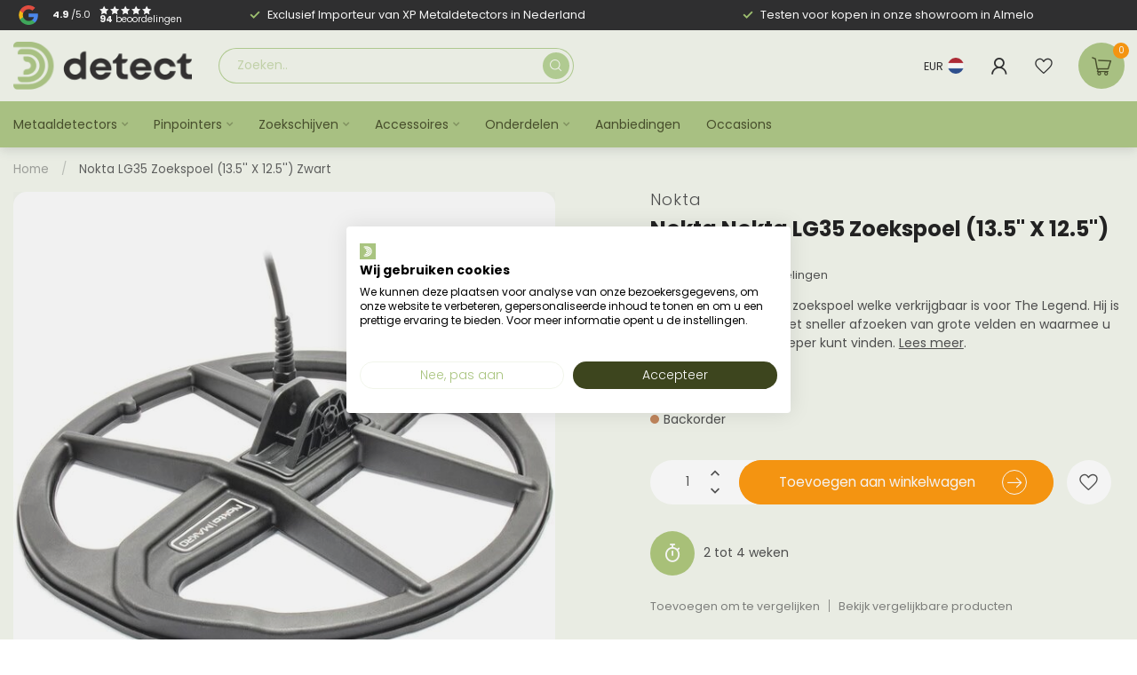

--- FILE ---
content_type: text/html;charset=utf-8
request_url: https://www.detect.nl/nl/the-legend-waterdichte-dd-zoekspoel-35-x-315-cm-lg.html
body_size: 38248
content:
<!DOCTYPE html>
<html lang="nl">
  <head>
    <!-- Google Tag Manager -->
<script>(function(w,d,s,l,i){w[l]=w[l]||[];w[l].push({'gtm.start':
new Date().getTime(),event:'gtm.js'});var f=d.getElementsByTagName(s)[0],
j=d.createElement(s),dl=l!='dataLayer'?'&l='+l:'';j.async=true;j.src=
'https://www.googletagmanager.com/gtm.js?id='+i+dl;f.parentNode.insertBefore(j,f);
})(window,document,'script','dataLayer','GTM-5RVQQZD');</script>
		<!-- End Google Tag Manager -->    
    
    <!-- Meta Pixel Code -->
<script>
!function(f,b,e,v,n,t,s)
{if(f.fbq)return;n=f.fbq=function(){n.callMethod?
n.callMethod.apply(n,arguments):n.queue.push(arguments)};
if(!f._fbq)f._fbq=n;n.push=n;n.loaded=!0;n.version='2.0';
n.queue=[];t=b.createElement(e);t.async=!0;
t.src=v;s=b.getElementsByTagName(e)[0];
s.parentNode.insertBefore(t,s)}(window, document,'script',
'https://connect.facebook.net/en_US/fbevents.js');
fbq('init', '7477567248968800');
fbq('track', 'PageView');
</script>
<noscript><img height="1" width="1" style="display:none"
src="https://www.facebook.com/tr?id=7477567248968800&ev=PageView&noscript=1"
/></noscript>
<!-- End Meta Pixel Code -->
    
<link rel="preconnect" href="https://cdn.webshopapp.com">
<link rel="preconnect" href="https://fonts.googleapis.com">
<link rel="preconnect" href="https://fonts.gstatic.com" crossorigin>

<meta charset="utf-8"/>
<!-- [START] 'blocks/head.rain' -->
<!--

  (c) 2008-2026 Lightspeed Netherlands B.V.
  http://www.lightspeedhq.com
  Generated: 28-01-2026 @ 19:25:34

-->
<link rel="canonical" href="https://www.detect.nl/nl/the-legend-waterdichte-dd-zoekspoel-35-x-315-cm-lg.html"/>
<link rel="alternate" href="https://www.detect.nl/nl/index.rss" type="application/rss+xml" title="Nieuwe producten"/>
<meta name="robots" content="noodp,noydir"/>
<meta name="google-site-verification" content="lkgjozqrpQnuHTiw-t0-2rQvpz-OuTooKclU8jT12k8"/>
<meta name="google-site-verification" content="1F2C5D2AF2A436CE15F05D6C5AE50412"/>
<meta name="google-site-verification" content="GMHGerlOA4i0a7Th9rI7Z4tsSBTPOKvv5wtr1X1Dy9Q"/>
<meta property="og:url" content="https://www.detect.nl/nl/the-legend-waterdichte-dd-zoekspoel-35-x-315-cm-lg.html?source=facebook"/>
<meta property="og:site_name" content="Detect Metaaldetectors"/>
<meta property="og:title" content="The Legend Waterdichte DD zoekspoel 35 x 31,5 cm (LG35)"/>
<meta property="og:description" content="De LG35 is de grootste zoekspoel welke verkrijgbaar is voor The Legend. Hij is uiterst geschikt voor het sneller afzoeken van grote velden en waarmee u grotere "/>
<meta property="og:image" content="https://cdn.webshopapp.com/shops/272625/files/407534770/nokta-nokta-lg35-zoekspoel-135-x-125-zwart.jpg"/>
<script src="https://www.powr.io/powr.js?external-type=lightspeed"></script>
<script>
<meta name="msvalidate.01" content="1F2C5D2AF2A436CE15F05D6C5AE50412" />
</script>
<script>
/* DyApps Theme Addons config */
if( !window.dyapps ){ window.dyapps = {}; }
window.dyapps.addons = {
 "enabled": true,
 "created_at": "28-11-2023 07:36:13",
 "settings": {
    "matrix_separator": ",",
    "filterGroupSwatches": [],
    "swatchesForCustomFields": [],
    "plan": {
     "can_variant_group": true,
     "can_stockify": true,
     "can_vat_switcher": true,
     "can_age_popup": false,
     "can_custom_qty": false,
     "can_data01_colors": false
    },
    "advancedVariants": {
     "enabled": true,
     "price_in_dropdown": true,
     "stockify_in_dropdown": true,
     "disable_out_of_stock": false,
     "grid_swatches_container_selector": ".dy-collection-grid-swatch-holder",
     "grid_swatches_position": "left",
     "grid_swatches_max_colors": 4,
     "grid_swatches_enabled": true,
     "variant_status_icon": false,
     "display_type": "select",
     "product_swatches_size": "default",
     "live_pricing": true
    },
    "age_popup": {
     "enabled": false,
     "logo_url": "",
     "image_footer_url": "",
     "text": {
                 
        "nl": {
         "content": "<h3>Bevestig je leeftijd<\/h3><p>Je moet 18 jaar of ouder zijn om deze website te bezoeken.<\/p>",
         "content_no": "<h3>Sorry!<\/h3><p>Je kunt deze website helaas niet bezoeken.<\/p>",
         "button_yes": "Ik ben 18 jaar of ouder",
         "button_no": "Ik ben jonger dan 18",
        } ,          
        "en": {
         "content": "<h3>Confirm your age<\/h3><p>You must be over the age of 18 to enter this website.<\/p>",
         "content_no": "<h3>Sorry!<\/h3><p>Unfortunately you cannot access this website.<\/p>",
         "button_yes": "I am 18 years or older",
         "button_no": "I am under 18",
        } ,          
        "de": {
         "content": "<h3>Confirm your age<\/h3><p>You must be over the age of 18 to enter this website.<\/p>",
         "content_no": "<h3>Sorry!<\/h3><p>Unfortunately you cannot access this website.<\/p>",
         "button_yes": "I am 18 years or older",
         "button_no": "I am under 18",
        }        }
    },
    "stockify": {
     "enabled": false,
     "stock_trigger_type": "outofstock",
     "optin_policy": false,
     "api": "https://my.dyapps.io/api/public/58a0efefa4/stockify/subscribe",
     "text": {
                 
        "nl": {
         "email_placeholder": "Jouw e-mailadres",
         "button_trigger": "Geef me een seintje bij voorraad",
         "button_submit": "Houd me op de hoogte!",
         "title": "Laat je e-mailadres achter",
         "desc": "Helaas is dit product momenteel uitverkocht. Laat je e-mailadres achter en we sturen je een e-mail wanneer het product weer beschikbaar is.",
         "bottom_text": "We gebruiken je gegevens alleen voor deze email. Meer info in onze <a href=\"\/service\/privacy-policy\/\" target=\"_blank\">privacy policy<\/a>."
        } ,          
        "en": {
         "email_placeholder": "Your email address",
         "button_trigger": "Notify me when back in stock",
         "button_submit": "Keep me updated!",
         "title": "Leave your email address",
         "desc": "Unfortunately this item is out of stock right now. Leave your email address below and we'll send you an email when the item is available again.",
         "bottom_text": "We use your data to send this email. Read more in our <a href=\"\/service\/privacy-policy\/\" target=\"_blank\">privacy policy<\/a>."
        } ,          
        "de": {
         "email_placeholder": "Your email address",
         "button_trigger": "Notify me when back in stock",
         "button_submit": "Keep me updated!",
         "title": "Leave your email address",
         "desc": "Unfortunately this item is out of stock right now. Leave your email address below and we'll send you an email when the item is available again.",
         "bottom_text": "We use your data to send this email. Read more in our <a href=\"\/service\/privacy-policy\/\" target=\"_blank\">privacy policy<\/a>."
        }        }
    },
    "categoryBanners": {
     "enabled": true,
     "mobile_breakpoint": "576px",
     "category_banner": {"8246825":436,"10045039":437,"12157699":438,"11984891":438},
     "banners": {
        
        "436": {
                        
         "nl": { "desktop_image_url": "https://cdn.webshopapp.com/shops/272625/files/443238434/pinpointer-catbanner003.png", "mobile_image_url": "",  "link_url": "",  "target": "_blank"},               
         "en": { "desktop_image_url": "https://cdn.webshopapp.com/shops/272625/files/443238434/pinpointer-catbanner003.png", "mobile_image_url": "",  "link_url": "",  "target": "_blank"},               
         "de": { "desktop_image_url": "https://cdn.webshopapp.com/shops/272625/files/443238434/pinpointer-catbanner003.png", "mobile_image_url": "",  "link_url": "",  "target": "_blank"}    
        },     
        "437": {
                        
         "nl": { "desktop_image_url": "https://cdn.webshopapp.com/shops/272625/files/443240817/metaaldetector-catbanner002.png", "mobile_image_url": "",  "link_url": "",  "target": "_blank"},               
         "en": { "desktop_image_url": "https://cdn.webshopapp.com/shops/272625/files/443240817/metaaldetector-catbanner002.png", "mobile_image_url": "",  "link_url": "",  "target": "_blank"},               
         "de": { "desktop_image_url": "https://cdn.webshopapp.com/shops/272625/files/443240817/metaaldetector-catbanner002.png", "mobile_image_url": "",  "link_url": "",  "target": "_blank"}    
        },     
        "438": {
                        
         "nl": { "desktop_image_url": "https://cdn.webshopapp.com/shops/272625/files/443247272/acc-catbanner001.png", "mobile_image_url": "",  "link_url": "",  "target": "_blank"},               
         "en": { "desktop_image_url": "https://cdn.webshopapp.com/shops/272625/files/443247272/acc-catbanner001.png", "mobile_image_url": "",  "link_url": "",  "target": "_blank"},               
         "de": { "desktop_image_url": "https://cdn.webshopapp.com/shops/272625/files/443247272/acc-catbanner001.png", "mobile_image_url": "",  "link_url": "",  "target": "_blank"}    
        }       }
    }
 },
 "swatches": {
 "default": {"is_default": true, "type": "multi", "values": {"background-size": "10px 10px", "background-position": "0 0, 0 5px, 5px -5px, -5px 0px", "background-image": "linear-gradient(45deg, rgba(100,100,100,0.3) 25%, transparent 25%),  linear-gradient(-45deg, rgba(100,100,100,0.3) 25%, transparent 25%),  linear-gradient(45deg, transparent 75%, rgba(100,100,100,0.3) 75%),  linear-gradient(-45deg, transparent 75%, rgba(100,100,100,0.3) 75%)"}} ,   }
};
</script>
<script src="https://app.dmws.plus/shop-assets/272625/dmws-plus-loader.js?id=37841b4c9bbdd37dd5e13b32cff37998"></script>
<script>
fbq('track', 'ViewContent', {
    content_ids: ['123'], // 'REQUIRED': array of product IDs
    content_type: 'product', // RECOMMENDED: Either product or product_group based on the content_ids or contents being passed.
});
fbq('track', 'Purchase', {
    content_ids: ['123'], // 'REQUIRED': array of product IDs
    value: 1234.99, // REQUIRED, up to 2 decimals optional
    currency: 'USD', // REQUIRED
    content_type: 'product', // RECOMMENDED: Either product or product_group based on the content_ids or contents being passed.
});
</script>
<script>
(function(){function t(t,e,r){if("cookie"===t){var n=document.cookie.split(";");for(var o=0;o<n.length;o++){var i=n[o].split("=");if(i[0].trim()===e)return i[1]}}else if("localStorage"===t)return localStorage.getItem(e);else if("jsVariable"===t)return window[e];else console.warn("invalid uid source",t)}function e(e,r,n){var o=document.createElement("script");o.async=!0,o.src=r,e.insertBefore(o,n)}function r(r,n,o,i,a){var c,s=!1;try{var u=navigator.userAgent,f=/Version\/([0-9\._]+)(.*Mobile)?.*Safari.*/.exec(u);f&&parseFloat(f[1])>=16.4&&(c=t(o,i,""),s=!0)}catch(t){console.error(t)}var l=window[a]=window[a]||[];l.push({"gtm.start":(new Date).getTime(),event:"gtm.js"});var g=r+"/script.js?id="+n+(s?"&enableCK=true":"")+(c?"&mcookie="+encodeURIComponent(c):""),d=document.getElementsByTagName("script")[0];e(d.parentNode,g,d)}r('https://tagging.detect.nl',"GTM-5RVQQZD","cookie","_taggingmk","dataLayer")})();
</script>
<!--[if lt IE 9]>
<script src="https://cdn.webshopapp.com/assets/html5shiv.js?2025-02-20"></script>
<![endif]-->
<!-- [END] 'blocks/head.rain' -->

<title>The Legend Waterdichte DD zoekspoel 35 x 31,5 cm (LG35) - Detect Metaaldetectors</title>

<meta name="dyapps-addons-enabled" content="true">
<meta name="dyapps-addons-version" content="2022081001">
<meta name="dyapps-theme-name" content="Proxima">
<meta name="dyapps-theme-editor" content="true">
<meta property="og:image" content="https://cdn.webshopapp.com/shops/272625/files/449446470/detectlogowebsiteshare.png"/>
<meta name="description" content="De LG35 is de grootste zoekspoel welke verkrijgbaar is voor The Legend. Hij is uiterst geschikt voor het sneller afzoeken van grote velden en waarmee u grotere " />
<meta name="keywords" content="Nokta, Nokta, LG35, Zoekspoel, (13.5&#039;&#039;, X, 12.5&#039;&#039;), Zwart, Metaaldetectors, accessoires, gratis verzending, showroom, Almelo." />

<meta http-equiv="X-UA-Compatible" content="IE=edge">
<meta name="viewport" content="width=device-width, initial-scale=1">

<link rel="shortcut icon" href="https://cdn.webshopapp.com/shops/272625/themes/182919/v/2092953/assets/favicon.ico?20231108145809" type="image/x-icon" />
<link rel="preload" as="image" href="https://cdn.webshopapp.com/shops/272625/themes/182919/v/2092953/assets/logo.png?20231108145809">


	<link rel="preload" as="image" href="https://cdn.webshopapp.com/shops/272625/files/407534770/650x650x2/nokta-nokta-lg35-zoekspoel-135-x-125-zwart.jpg">

<script src="https://cdn.webshopapp.com/shops/272625/themes/182919/assets/jquery-1-12-4-min.js?20260112102705" defer></script>
<script>if(navigator.userAgent.indexOf("MSIE ") > -1 || navigator.userAgent.indexOf("Trident/") > -1) { document.write('<script src="https://cdn.webshopapp.com/shops/272625/themes/182919/assets/intersection-observer-polyfill.js?20260112102705">\x3C/script>') }</script>

<style>/*!
 * Bootstrap Reboot v4.6.1 (https://getbootstrap.com/)
 * Copyright 2011-2021 The Bootstrap Authors
 * Copyright 2011-2021 Twitter, Inc.
 * Licensed under MIT (https://github.com/twbs/bootstrap/blob/main/LICENSE)
 * Forked from Normalize.css, licensed MIT (https://github.com/necolas/normalize.css/blob/master/LICENSE.md)
 */*,*::before,*::after{box-sizing:border-box}html{font-family:sans-serif;line-height:1.15;-webkit-text-size-adjust:100%;-webkit-tap-highlight-color:rgba(0,0,0,0)}article,aside,figcaption,figure,footer,header,hgroup,main,nav,section{display:block}body{margin:0;font-family:-apple-system,BlinkMacSystemFont,"Segoe UI",Roboto,"Helvetica Neue",Arial,"Noto Sans","Liberation Sans",sans-serif,"Apple Color Emoji","Segoe UI Emoji","Segoe UI Symbol","Noto Color Emoji";font-size:1rem;font-weight:400;line-height:1.42857143;color:#212529;text-align:left;background-color:#fff}[tabindex="-1"]:focus:not(:focus-visible){outline:0 !important}hr{box-sizing:content-box;height:0;overflow:visible}h1,h2,h3,h4,h5,h6{margin-top:0;margin-bottom:.5rem}p{margin-top:0;margin-bottom:1rem}abbr[title],abbr[data-original-title]{text-decoration:underline;text-decoration:underline dotted;cursor:help;border-bottom:0;text-decoration-skip-ink:none}address{margin-bottom:1rem;font-style:normal;line-height:inherit}ol,ul,dl{margin-top:0;margin-bottom:1rem}ol ol,ul ul,ol ul,ul ol{margin-bottom:0}dt{font-weight:700}dd{margin-bottom:.5rem;margin-left:0}blockquote{margin:0 0 1rem}b,strong{font-weight:bolder}small{font-size:80%}sub,sup{position:relative;font-size:75%;line-height:0;vertical-align:baseline}sub{bottom:-0.25em}sup{top:-0.5em}a{color:#007bff;text-decoration:none;background-color:transparent}a:hover{color:#0056b3;text-decoration:underline}a:not([href]):not([class]){color:inherit;text-decoration:none}a:not([href]):not([class]):hover{color:inherit;text-decoration:none}pre,code,kbd,samp{font-family:SFMono-Regular,Menlo,Monaco,Consolas,"Liberation Mono","Courier New",monospace;font-size:1em}pre{margin-top:0;margin-bottom:1rem;overflow:auto;-ms-overflow-style:scrollbar}figure{margin:0 0 1rem}img{vertical-align:middle;border-style:none}svg{overflow:hidden;vertical-align:middle}table{border-collapse:collapse}caption{padding-top:.75rem;padding-bottom:.75rem;color:#6c757d;text-align:left;caption-side:bottom}th{text-align:inherit;text-align:-webkit-match-parent}label{display:inline-block;margin-bottom:.5rem}button{border-radius:0}button:focus:not(:focus-visible){outline:0}input,button,select,optgroup,textarea{margin:0;font-family:inherit;font-size:inherit;line-height:inherit}button,input{overflow:visible}button,select{text-transform:none}[role=button]{cursor:pointer}select{word-wrap:normal}button,[type=button],[type=reset],[type=submit]{-webkit-appearance:button}button:not(:disabled),[type=button]:not(:disabled),[type=reset]:not(:disabled),[type=submit]:not(:disabled){cursor:pointer}button::-moz-focus-inner,[type=button]::-moz-focus-inner,[type=reset]::-moz-focus-inner,[type=submit]::-moz-focus-inner{padding:0;border-style:none}input[type=radio],input[type=checkbox]{box-sizing:border-box;padding:0}textarea{overflow:auto;resize:vertical}fieldset{min-width:0;padding:0;margin:0;border:0}legend{display:block;width:100%;max-width:100%;padding:0;margin-bottom:.5rem;font-size:1.5rem;line-height:inherit;color:inherit;white-space:normal}progress{vertical-align:baseline}[type=number]::-webkit-inner-spin-button,[type=number]::-webkit-outer-spin-button{height:auto}[type=search]{outline-offset:-2px;-webkit-appearance:none}[type=search]::-webkit-search-decoration{-webkit-appearance:none}::-webkit-file-upload-button{font:inherit;-webkit-appearance:button}output{display:inline-block}summary{display:list-item;cursor:pointer}template{display:none}[hidden]{display:none !important}/*!
 * Bootstrap Grid v4.6.1 (https://getbootstrap.com/)
 * Copyright 2011-2021 The Bootstrap Authors
 * Copyright 2011-2021 Twitter, Inc.
 * Licensed under MIT (https://github.com/twbs/bootstrap/blob/main/LICENSE)
 */html{box-sizing:border-box;-ms-overflow-style:scrollbar}*,*::before,*::after{box-sizing:inherit}.container,.container-fluid,.container-xl,.container-lg,.container-md,.container-sm{width:100%;padding-right:15px;padding-left:15px;margin-right:auto;margin-left:auto}@media(min-width: 576px){.container-sm,.container{max-width:540px}}@media(min-width: 768px){.container-md,.container-sm,.container{max-width:720px}}@media(min-width: 992px){.container-lg,.container-md,.container-sm,.container{max-width:960px}}@media(min-width: 1200px){.container-xl,.container-lg,.container-md,.container-sm,.container{max-width:1140px}}.row{display:flex;flex-wrap:wrap;margin-right:-15px;margin-left:-15px}.no-gutters{margin-right:0;margin-left:0}.no-gutters>.col,.no-gutters>[class*=col-]{padding-right:0;padding-left:0}.col-xl,.col-xl-auto,.col-xl-12,.col-xl-11,.col-xl-10,.col-xl-9,.col-xl-8,.col-xl-7,.col-xl-6,.col-xl-5,.col-xl-4,.col-xl-3,.col-xl-2,.col-xl-1,.col-lg,.col-lg-auto,.col-lg-12,.col-lg-11,.col-lg-10,.col-lg-9,.col-lg-8,.col-lg-7,.col-lg-6,.col-lg-5,.col-lg-4,.col-lg-3,.col-lg-2,.col-lg-1,.col-md,.col-md-auto,.col-md-12,.col-md-11,.col-md-10,.col-md-9,.col-md-8,.col-md-7,.col-md-6,.col-md-5,.col-md-4,.col-md-3,.col-md-2,.col-md-1,.col-sm,.col-sm-auto,.col-sm-12,.col-sm-11,.col-sm-10,.col-sm-9,.col-sm-8,.col-sm-7,.col-sm-6,.col-sm-5,.col-sm-4,.col-sm-3,.col-sm-2,.col-sm-1,.col,.col-auto,.col-12,.col-11,.col-10,.col-9,.col-8,.col-7,.col-6,.col-5,.col-4,.col-3,.col-2,.col-1{position:relative;width:100%;padding-right:15px;padding-left:15px}.col{flex-basis:0;flex-grow:1;max-width:100%}.row-cols-1>*{flex:0 0 100%;max-width:100%}.row-cols-2>*{flex:0 0 50%;max-width:50%}.row-cols-3>*{flex:0 0 33.3333333333%;max-width:33.3333333333%}.row-cols-4>*{flex:0 0 25%;max-width:25%}.row-cols-5>*{flex:0 0 20%;max-width:20%}.row-cols-6>*{flex:0 0 16.6666666667%;max-width:16.6666666667%}.col-auto{flex:0 0 auto;width:auto;max-width:100%}.col-1{flex:0 0 8.33333333%;max-width:8.33333333%}.col-2{flex:0 0 16.66666667%;max-width:16.66666667%}.col-3{flex:0 0 25%;max-width:25%}.col-4{flex:0 0 33.33333333%;max-width:33.33333333%}.col-5{flex:0 0 41.66666667%;max-width:41.66666667%}.col-6{flex:0 0 50%;max-width:50%}.col-7{flex:0 0 58.33333333%;max-width:58.33333333%}.col-8{flex:0 0 66.66666667%;max-width:66.66666667%}.col-9{flex:0 0 75%;max-width:75%}.col-10{flex:0 0 83.33333333%;max-width:83.33333333%}.col-11{flex:0 0 91.66666667%;max-width:91.66666667%}.col-12{flex:0 0 100%;max-width:100%}.order-first{order:-1}.order-last{order:13}.order-0{order:0}.order-1{order:1}.order-2{order:2}.order-3{order:3}.order-4{order:4}.order-5{order:5}.order-6{order:6}.order-7{order:7}.order-8{order:8}.order-9{order:9}.order-10{order:10}.order-11{order:11}.order-12{order:12}.offset-1{margin-left:8.33333333%}.offset-2{margin-left:16.66666667%}.offset-3{margin-left:25%}.offset-4{margin-left:33.33333333%}.offset-5{margin-left:41.66666667%}.offset-6{margin-left:50%}.offset-7{margin-left:58.33333333%}.offset-8{margin-left:66.66666667%}.offset-9{margin-left:75%}.offset-10{margin-left:83.33333333%}.offset-11{margin-left:91.66666667%}@media(min-width: 576px){.col-sm{flex-basis:0;flex-grow:1;max-width:100%}.row-cols-sm-1>*{flex:0 0 100%;max-width:100%}.row-cols-sm-2>*{flex:0 0 50%;max-width:50%}.row-cols-sm-3>*{flex:0 0 33.3333333333%;max-width:33.3333333333%}.row-cols-sm-4>*{flex:0 0 25%;max-width:25%}.row-cols-sm-5>*{flex:0 0 20%;max-width:20%}.row-cols-sm-6>*{flex:0 0 16.6666666667%;max-width:16.6666666667%}.col-sm-auto{flex:0 0 auto;width:auto;max-width:100%}.col-sm-1{flex:0 0 8.33333333%;max-width:8.33333333%}.col-sm-2{flex:0 0 16.66666667%;max-width:16.66666667%}.col-sm-3{flex:0 0 25%;max-width:25%}.col-sm-4{flex:0 0 33.33333333%;max-width:33.33333333%}.col-sm-5{flex:0 0 41.66666667%;max-width:41.66666667%}.col-sm-6{flex:0 0 50%;max-width:50%}.col-sm-7{flex:0 0 58.33333333%;max-width:58.33333333%}.col-sm-8{flex:0 0 66.66666667%;max-width:66.66666667%}.col-sm-9{flex:0 0 75%;max-width:75%}.col-sm-10{flex:0 0 83.33333333%;max-width:83.33333333%}.col-sm-11{flex:0 0 91.66666667%;max-width:91.66666667%}.col-sm-12{flex:0 0 100%;max-width:100%}.order-sm-first{order:-1}.order-sm-last{order:13}.order-sm-0{order:0}.order-sm-1{order:1}.order-sm-2{order:2}.order-sm-3{order:3}.order-sm-4{order:4}.order-sm-5{order:5}.order-sm-6{order:6}.order-sm-7{order:7}.order-sm-8{order:8}.order-sm-9{order:9}.order-sm-10{order:10}.order-sm-11{order:11}.order-sm-12{order:12}.offset-sm-0{margin-left:0}.offset-sm-1{margin-left:8.33333333%}.offset-sm-2{margin-left:16.66666667%}.offset-sm-3{margin-left:25%}.offset-sm-4{margin-left:33.33333333%}.offset-sm-5{margin-left:41.66666667%}.offset-sm-6{margin-left:50%}.offset-sm-7{margin-left:58.33333333%}.offset-sm-8{margin-left:66.66666667%}.offset-sm-9{margin-left:75%}.offset-sm-10{margin-left:83.33333333%}.offset-sm-11{margin-left:91.66666667%}}@media(min-width: 768px){.col-md{flex-basis:0;flex-grow:1;max-width:100%}.row-cols-md-1>*{flex:0 0 100%;max-width:100%}.row-cols-md-2>*{flex:0 0 50%;max-width:50%}.row-cols-md-3>*{flex:0 0 33.3333333333%;max-width:33.3333333333%}.row-cols-md-4>*{flex:0 0 25%;max-width:25%}.row-cols-md-5>*{flex:0 0 20%;max-width:20%}.row-cols-md-6>*{flex:0 0 16.6666666667%;max-width:16.6666666667%}.col-md-auto{flex:0 0 auto;width:auto;max-width:100%}.col-md-1{flex:0 0 8.33333333%;max-width:8.33333333%}.col-md-2{flex:0 0 16.66666667%;max-width:16.66666667%}.col-md-3{flex:0 0 25%;max-width:25%}.col-md-4{flex:0 0 33.33333333%;max-width:33.33333333%}.col-md-5{flex:0 0 41.66666667%;max-width:41.66666667%}.col-md-6{flex:0 0 50%;max-width:50%}.col-md-7{flex:0 0 58.33333333%;max-width:58.33333333%}.col-md-8{flex:0 0 66.66666667%;max-width:66.66666667%}.col-md-9{flex:0 0 75%;max-width:75%}.col-md-10{flex:0 0 83.33333333%;max-width:83.33333333%}.col-md-11{flex:0 0 91.66666667%;max-width:91.66666667%}.col-md-12{flex:0 0 100%;max-width:100%}.order-md-first{order:-1}.order-md-last{order:13}.order-md-0{order:0}.order-md-1{order:1}.order-md-2{order:2}.order-md-3{order:3}.order-md-4{order:4}.order-md-5{order:5}.order-md-6{order:6}.order-md-7{order:7}.order-md-8{order:8}.order-md-9{order:9}.order-md-10{order:10}.order-md-11{order:11}.order-md-12{order:12}.offset-md-0{margin-left:0}.offset-md-1{margin-left:8.33333333%}.offset-md-2{margin-left:16.66666667%}.offset-md-3{margin-left:25%}.offset-md-4{margin-left:33.33333333%}.offset-md-5{margin-left:41.66666667%}.offset-md-6{margin-left:50%}.offset-md-7{margin-left:58.33333333%}.offset-md-8{margin-left:66.66666667%}.offset-md-9{margin-left:75%}.offset-md-10{margin-left:83.33333333%}.offset-md-11{margin-left:91.66666667%}}@media(min-width: 992px){.col-lg{flex-basis:0;flex-grow:1;max-width:100%}.row-cols-lg-1>*{flex:0 0 100%;max-width:100%}.row-cols-lg-2>*{flex:0 0 50%;max-width:50%}.row-cols-lg-3>*{flex:0 0 33.3333333333%;max-width:33.3333333333%}.row-cols-lg-4>*{flex:0 0 25%;max-width:25%}.row-cols-lg-5>*{flex:0 0 20%;max-width:20%}.row-cols-lg-6>*{flex:0 0 16.6666666667%;max-width:16.6666666667%}.col-lg-auto{flex:0 0 auto;width:auto;max-width:100%}.col-lg-1{flex:0 0 8.33333333%;max-width:8.33333333%}.col-lg-2{flex:0 0 16.66666667%;max-width:16.66666667%}.col-lg-3{flex:0 0 25%;max-width:25%}.col-lg-4{flex:0 0 33.33333333%;max-width:33.33333333%}.col-lg-5{flex:0 0 41.66666667%;max-width:41.66666667%}.col-lg-6{flex:0 0 50%;max-width:50%}.col-lg-7{flex:0 0 58.33333333%;max-width:58.33333333%}.col-lg-8{flex:0 0 66.66666667%;max-width:66.66666667%}.col-lg-9{flex:0 0 75%;max-width:75%}.col-lg-10{flex:0 0 83.33333333%;max-width:83.33333333%}.col-lg-11{flex:0 0 91.66666667%;max-width:91.66666667%}.col-lg-12{flex:0 0 100%;max-width:100%}.order-lg-first{order:-1}.order-lg-last{order:13}.order-lg-0{order:0}.order-lg-1{order:1}.order-lg-2{order:2}.order-lg-3{order:3}.order-lg-4{order:4}.order-lg-5{order:5}.order-lg-6{order:6}.order-lg-7{order:7}.order-lg-8{order:8}.order-lg-9{order:9}.order-lg-10{order:10}.order-lg-11{order:11}.order-lg-12{order:12}.offset-lg-0{margin-left:0}.offset-lg-1{margin-left:8.33333333%}.offset-lg-2{margin-left:16.66666667%}.offset-lg-3{margin-left:25%}.offset-lg-4{margin-left:33.33333333%}.offset-lg-5{margin-left:41.66666667%}.offset-lg-6{margin-left:50%}.offset-lg-7{margin-left:58.33333333%}.offset-lg-8{margin-left:66.66666667%}.offset-lg-9{margin-left:75%}.offset-lg-10{margin-left:83.33333333%}.offset-lg-11{margin-left:91.66666667%}}@media(min-width: 1200px){.col-xl{flex-basis:0;flex-grow:1;max-width:100%}.row-cols-xl-1>*{flex:0 0 100%;max-width:100%}.row-cols-xl-2>*{flex:0 0 50%;max-width:50%}.row-cols-xl-3>*{flex:0 0 33.3333333333%;max-width:33.3333333333%}.row-cols-xl-4>*{flex:0 0 25%;max-width:25%}.row-cols-xl-5>*{flex:0 0 20%;max-width:20%}.row-cols-xl-6>*{flex:0 0 16.6666666667%;max-width:16.6666666667%}.col-xl-auto{flex:0 0 auto;width:auto;max-width:100%}.col-xl-1{flex:0 0 8.33333333%;max-width:8.33333333%}.col-xl-2{flex:0 0 16.66666667%;max-width:16.66666667%}.col-xl-3{flex:0 0 25%;max-width:25%}.col-xl-4{flex:0 0 33.33333333%;max-width:33.33333333%}.col-xl-5{flex:0 0 41.66666667%;max-width:41.66666667%}.col-xl-6{flex:0 0 50%;max-width:50%}.col-xl-7{flex:0 0 58.33333333%;max-width:58.33333333%}.col-xl-8{flex:0 0 66.66666667%;max-width:66.66666667%}.col-xl-9{flex:0 0 75%;max-width:75%}.col-xl-10{flex:0 0 83.33333333%;max-width:83.33333333%}.col-xl-11{flex:0 0 91.66666667%;max-width:91.66666667%}.col-xl-12{flex:0 0 100%;max-width:100%}.order-xl-first{order:-1}.order-xl-last{order:13}.order-xl-0{order:0}.order-xl-1{order:1}.order-xl-2{order:2}.order-xl-3{order:3}.order-xl-4{order:4}.order-xl-5{order:5}.order-xl-6{order:6}.order-xl-7{order:7}.order-xl-8{order:8}.order-xl-9{order:9}.order-xl-10{order:10}.order-xl-11{order:11}.order-xl-12{order:12}.offset-xl-0{margin-left:0}.offset-xl-1{margin-left:8.33333333%}.offset-xl-2{margin-left:16.66666667%}.offset-xl-3{margin-left:25%}.offset-xl-4{margin-left:33.33333333%}.offset-xl-5{margin-left:41.66666667%}.offset-xl-6{margin-left:50%}.offset-xl-7{margin-left:58.33333333%}.offset-xl-8{margin-left:66.66666667%}.offset-xl-9{margin-left:75%}.offset-xl-10{margin-left:83.33333333%}.offset-xl-11{margin-left:91.66666667%}}.d-none{display:none !important}.d-inline{display:inline !important}.d-inline-block{display:inline-block !important}.d-block{display:block !important}.d-table{display:table !important}.d-table-row{display:table-row !important}.d-table-cell{display:table-cell !important}.d-flex{display:flex !important}.d-inline-flex{display:inline-flex !important}@media(min-width: 576px){.d-sm-none{display:none !important}.d-sm-inline{display:inline !important}.d-sm-inline-block{display:inline-block !important}.d-sm-block{display:block !important}.d-sm-table{display:table !important}.d-sm-table-row{display:table-row !important}.d-sm-table-cell{display:table-cell !important}.d-sm-flex{display:flex !important}.d-sm-inline-flex{display:inline-flex !important}}@media(min-width: 768px){.d-md-none{display:none !important}.d-md-inline{display:inline !important}.d-md-inline-block{display:inline-block !important}.d-md-block{display:block !important}.d-md-table{display:table !important}.d-md-table-row{display:table-row !important}.d-md-table-cell{display:table-cell !important}.d-md-flex{display:flex !important}.d-md-inline-flex{display:inline-flex !important}}@media(min-width: 992px){.d-lg-none{display:none !important}.d-lg-inline{display:inline !important}.d-lg-inline-block{display:inline-block !important}.d-lg-block{display:block !important}.d-lg-table{display:table !important}.d-lg-table-row{display:table-row !important}.d-lg-table-cell{display:table-cell !important}.d-lg-flex{display:flex !important}.d-lg-inline-flex{display:inline-flex !important}}@media(min-width: 1200px){.d-xl-none{display:none !important}.d-xl-inline{display:inline !important}.d-xl-inline-block{display:inline-block !important}.d-xl-block{display:block !important}.d-xl-table{display:table !important}.d-xl-table-row{display:table-row !important}.d-xl-table-cell{display:table-cell !important}.d-xl-flex{display:flex !important}.d-xl-inline-flex{display:inline-flex !important}}@media print{.d-print-none{display:none !important}.d-print-inline{display:inline !important}.d-print-inline-block{display:inline-block !important}.d-print-block{display:block !important}.d-print-table{display:table !important}.d-print-table-row{display:table-row !important}.d-print-table-cell{display:table-cell !important}.d-print-flex{display:flex !important}.d-print-inline-flex{display:inline-flex !important}}.flex-row{flex-direction:row !important}.flex-column{flex-direction:column !important}.flex-row-reverse{flex-direction:row-reverse !important}.flex-column-reverse{flex-direction:column-reverse !important}.flex-wrap{flex-wrap:wrap !important}.flex-nowrap{flex-wrap:nowrap !important}.flex-wrap-reverse{flex-wrap:wrap-reverse !important}.flex-fill{flex:1 1 auto !important}.flex-grow-0{flex-grow:0 !important}.flex-grow-1{flex-grow:1 !important}.flex-shrink-0{flex-shrink:0 !important}.flex-shrink-1{flex-shrink:1 !important}.justify-content-start{justify-content:flex-start !important}.justify-content-end{justify-content:flex-end !important}.justify-content-center{justify-content:center !important}.justify-content-between{justify-content:space-between !important}.justify-content-around{justify-content:space-around !important}.align-items-start{align-items:flex-start !important}.align-items-end{align-items:flex-end !important}.align-items-center{align-items:center !important}.align-items-baseline{align-items:baseline !important}.align-items-stretch{align-items:stretch !important}.align-content-start{align-content:flex-start !important}.align-content-end{align-content:flex-end !important}.align-content-center{align-content:center !important}.align-content-between{align-content:space-between !important}.align-content-around{align-content:space-around !important}.align-content-stretch{align-content:stretch !important}.align-self-auto{align-self:auto !important}.align-self-start{align-self:flex-start !important}.align-self-end{align-self:flex-end !important}.align-self-center{align-self:center !important}.align-self-baseline{align-self:baseline !important}.align-self-stretch{align-self:stretch !important}@media(min-width: 576px){.flex-sm-row{flex-direction:row !important}.flex-sm-column{flex-direction:column !important}.flex-sm-row-reverse{flex-direction:row-reverse !important}.flex-sm-column-reverse{flex-direction:column-reverse !important}.flex-sm-wrap{flex-wrap:wrap !important}.flex-sm-nowrap{flex-wrap:nowrap !important}.flex-sm-wrap-reverse{flex-wrap:wrap-reverse !important}.flex-sm-fill{flex:1 1 auto !important}.flex-sm-grow-0{flex-grow:0 !important}.flex-sm-grow-1{flex-grow:1 !important}.flex-sm-shrink-0{flex-shrink:0 !important}.flex-sm-shrink-1{flex-shrink:1 !important}.justify-content-sm-start{justify-content:flex-start !important}.justify-content-sm-end{justify-content:flex-end !important}.justify-content-sm-center{justify-content:center !important}.justify-content-sm-between{justify-content:space-between !important}.justify-content-sm-around{justify-content:space-around !important}.align-items-sm-start{align-items:flex-start !important}.align-items-sm-end{align-items:flex-end !important}.align-items-sm-center{align-items:center !important}.align-items-sm-baseline{align-items:baseline !important}.align-items-sm-stretch{align-items:stretch !important}.align-content-sm-start{align-content:flex-start !important}.align-content-sm-end{align-content:flex-end !important}.align-content-sm-center{align-content:center !important}.align-content-sm-between{align-content:space-between !important}.align-content-sm-around{align-content:space-around !important}.align-content-sm-stretch{align-content:stretch !important}.align-self-sm-auto{align-self:auto !important}.align-self-sm-start{align-self:flex-start !important}.align-self-sm-end{align-self:flex-end !important}.align-self-sm-center{align-self:center !important}.align-self-sm-baseline{align-self:baseline !important}.align-self-sm-stretch{align-self:stretch !important}}@media(min-width: 768px){.flex-md-row{flex-direction:row !important}.flex-md-column{flex-direction:column !important}.flex-md-row-reverse{flex-direction:row-reverse !important}.flex-md-column-reverse{flex-direction:column-reverse !important}.flex-md-wrap{flex-wrap:wrap !important}.flex-md-nowrap{flex-wrap:nowrap !important}.flex-md-wrap-reverse{flex-wrap:wrap-reverse !important}.flex-md-fill{flex:1 1 auto !important}.flex-md-grow-0{flex-grow:0 !important}.flex-md-grow-1{flex-grow:1 !important}.flex-md-shrink-0{flex-shrink:0 !important}.flex-md-shrink-1{flex-shrink:1 !important}.justify-content-md-start{justify-content:flex-start !important}.justify-content-md-end{justify-content:flex-end !important}.justify-content-md-center{justify-content:center !important}.justify-content-md-between{justify-content:space-between !important}.justify-content-md-around{justify-content:space-around !important}.align-items-md-start{align-items:flex-start !important}.align-items-md-end{align-items:flex-end !important}.align-items-md-center{align-items:center !important}.align-items-md-baseline{align-items:baseline !important}.align-items-md-stretch{align-items:stretch !important}.align-content-md-start{align-content:flex-start !important}.align-content-md-end{align-content:flex-end !important}.align-content-md-center{align-content:center !important}.align-content-md-between{align-content:space-between !important}.align-content-md-around{align-content:space-around !important}.align-content-md-stretch{align-content:stretch !important}.align-self-md-auto{align-self:auto !important}.align-self-md-start{align-self:flex-start !important}.align-self-md-end{align-self:flex-end !important}.align-self-md-center{align-self:center !important}.align-self-md-baseline{align-self:baseline !important}.align-self-md-stretch{align-self:stretch !important}}@media(min-width: 992px){.flex-lg-row{flex-direction:row !important}.flex-lg-column{flex-direction:column !important}.flex-lg-row-reverse{flex-direction:row-reverse !important}.flex-lg-column-reverse{flex-direction:column-reverse !important}.flex-lg-wrap{flex-wrap:wrap !important}.flex-lg-nowrap{flex-wrap:nowrap !important}.flex-lg-wrap-reverse{flex-wrap:wrap-reverse !important}.flex-lg-fill{flex:1 1 auto !important}.flex-lg-grow-0{flex-grow:0 !important}.flex-lg-grow-1{flex-grow:1 !important}.flex-lg-shrink-0{flex-shrink:0 !important}.flex-lg-shrink-1{flex-shrink:1 !important}.justify-content-lg-start{justify-content:flex-start !important}.justify-content-lg-end{justify-content:flex-end !important}.justify-content-lg-center{justify-content:center !important}.justify-content-lg-between{justify-content:space-between !important}.justify-content-lg-around{justify-content:space-around !important}.align-items-lg-start{align-items:flex-start !important}.align-items-lg-end{align-items:flex-end !important}.align-items-lg-center{align-items:center !important}.align-items-lg-baseline{align-items:baseline !important}.align-items-lg-stretch{align-items:stretch !important}.align-content-lg-start{align-content:flex-start !important}.align-content-lg-end{align-content:flex-end !important}.align-content-lg-center{align-content:center !important}.align-content-lg-between{align-content:space-between !important}.align-content-lg-around{align-content:space-around !important}.align-content-lg-stretch{align-content:stretch !important}.align-self-lg-auto{align-self:auto !important}.align-self-lg-start{align-self:flex-start !important}.align-self-lg-end{align-self:flex-end !important}.align-self-lg-center{align-self:center !important}.align-self-lg-baseline{align-self:baseline !important}.align-self-lg-stretch{align-self:stretch !important}}@media(min-width: 1200px){.flex-xl-row{flex-direction:row !important}.flex-xl-column{flex-direction:column !important}.flex-xl-row-reverse{flex-direction:row-reverse !important}.flex-xl-column-reverse{flex-direction:column-reverse !important}.flex-xl-wrap{flex-wrap:wrap !important}.flex-xl-nowrap{flex-wrap:nowrap !important}.flex-xl-wrap-reverse{flex-wrap:wrap-reverse !important}.flex-xl-fill{flex:1 1 auto !important}.flex-xl-grow-0{flex-grow:0 !important}.flex-xl-grow-1{flex-grow:1 !important}.flex-xl-shrink-0{flex-shrink:0 !important}.flex-xl-shrink-1{flex-shrink:1 !important}.justify-content-xl-start{justify-content:flex-start !important}.justify-content-xl-end{justify-content:flex-end !important}.justify-content-xl-center{justify-content:center !important}.justify-content-xl-between{justify-content:space-between !important}.justify-content-xl-around{justify-content:space-around !important}.align-items-xl-start{align-items:flex-start !important}.align-items-xl-end{align-items:flex-end !important}.align-items-xl-center{align-items:center !important}.align-items-xl-baseline{align-items:baseline !important}.align-items-xl-stretch{align-items:stretch !important}.align-content-xl-start{align-content:flex-start !important}.align-content-xl-end{align-content:flex-end !important}.align-content-xl-center{align-content:center !important}.align-content-xl-between{align-content:space-between !important}.align-content-xl-around{align-content:space-around !important}.align-content-xl-stretch{align-content:stretch !important}.align-self-xl-auto{align-self:auto !important}.align-self-xl-start{align-self:flex-start !important}.align-self-xl-end{align-self:flex-end !important}.align-self-xl-center{align-self:center !important}.align-self-xl-baseline{align-self:baseline !important}.align-self-xl-stretch{align-self:stretch !important}}.m-0{margin:0 !important}.mt-0,.my-0{margin-top:0 !important}.mr-0,.mx-0{margin-right:0 !important}.mb-0,.my-0{margin-bottom:0 !important}.ml-0,.mx-0{margin-left:0 !important}.m-1{margin:5px !important}.mt-1,.my-1{margin-top:5px !important}.mr-1,.mx-1{margin-right:5px !important}.mb-1,.my-1{margin-bottom:5px !important}.ml-1,.mx-1{margin-left:5px !important}.m-2{margin:10px !important}.mt-2,.my-2{margin-top:10px !important}.mr-2,.mx-2{margin-right:10px !important}.mb-2,.my-2{margin-bottom:10px !important}.ml-2,.mx-2{margin-left:10px !important}.m-3{margin:15px !important}.mt-3,.my-3{margin-top:15px !important}.mr-3,.mx-3{margin-right:15px !important}.mb-3,.my-3{margin-bottom:15px !important}.ml-3,.mx-3{margin-left:15px !important}.m-4{margin:30px !important}.mt-4,.my-4{margin-top:30px !important}.mr-4,.mx-4{margin-right:30px !important}.mb-4,.my-4{margin-bottom:30px !important}.ml-4,.mx-4{margin-left:30px !important}.m-5{margin:50px !important}.mt-5,.my-5{margin-top:50px !important}.mr-5,.mx-5{margin-right:50px !important}.mb-5,.my-5{margin-bottom:50px !important}.ml-5,.mx-5{margin-left:50px !important}.m-6{margin:80px !important}.mt-6,.my-6{margin-top:80px !important}.mr-6,.mx-6{margin-right:80px !important}.mb-6,.my-6{margin-bottom:80px !important}.ml-6,.mx-6{margin-left:80px !important}.p-0{padding:0 !important}.pt-0,.py-0{padding-top:0 !important}.pr-0,.px-0{padding-right:0 !important}.pb-0,.py-0{padding-bottom:0 !important}.pl-0,.px-0{padding-left:0 !important}.p-1{padding:5px !important}.pt-1,.py-1{padding-top:5px !important}.pr-1,.px-1{padding-right:5px !important}.pb-1,.py-1{padding-bottom:5px !important}.pl-1,.px-1{padding-left:5px !important}.p-2{padding:10px !important}.pt-2,.py-2{padding-top:10px !important}.pr-2,.px-2{padding-right:10px !important}.pb-2,.py-2{padding-bottom:10px !important}.pl-2,.px-2{padding-left:10px !important}.p-3{padding:15px !important}.pt-3,.py-3{padding-top:15px !important}.pr-3,.px-3{padding-right:15px !important}.pb-3,.py-3{padding-bottom:15px !important}.pl-3,.px-3{padding-left:15px !important}.p-4{padding:30px !important}.pt-4,.py-4{padding-top:30px !important}.pr-4,.px-4{padding-right:30px !important}.pb-4,.py-4{padding-bottom:30px !important}.pl-4,.px-4{padding-left:30px !important}.p-5{padding:50px !important}.pt-5,.py-5{padding-top:50px !important}.pr-5,.px-5{padding-right:50px !important}.pb-5,.py-5{padding-bottom:50px !important}.pl-5,.px-5{padding-left:50px !important}.p-6{padding:80px !important}.pt-6,.py-6{padding-top:80px !important}.pr-6,.px-6{padding-right:80px !important}.pb-6,.py-6{padding-bottom:80px !important}.pl-6,.px-6{padding-left:80px !important}.m-n1{margin:-5px !important}.mt-n1,.my-n1{margin-top:-5px !important}.mr-n1,.mx-n1{margin-right:-5px !important}.mb-n1,.my-n1{margin-bottom:-5px !important}.ml-n1,.mx-n1{margin-left:-5px !important}.m-n2{margin:-10px !important}.mt-n2,.my-n2{margin-top:-10px !important}.mr-n2,.mx-n2{margin-right:-10px !important}.mb-n2,.my-n2{margin-bottom:-10px !important}.ml-n2,.mx-n2{margin-left:-10px !important}.m-n3{margin:-15px !important}.mt-n3,.my-n3{margin-top:-15px !important}.mr-n3,.mx-n3{margin-right:-15px !important}.mb-n3,.my-n3{margin-bottom:-15px !important}.ml-n3,.mx-n3{margin-left:-15px !important}.m-n4{margin:-30px !important}.mt-n4,.my-n4{margin-top:-30px !important}.mr-n4,.mx-n4{margin-right:-30px !important}.mb-n4,.my-n4{margin-bottom:-30px !important}.ml-n4,.mx-n4{margin-left:-30px !important}.m-n5{margin:-50px !important}.mt-n5,.my-n5{margin-top:-50px !important}.mr-n5,.mx-n5{margin-right:-50px !important}.mb-n5,.my-n5{margin-bottom:-50px !important}.ml-n5,.mx-n5{margin-left:-50px !important}.m-n6{margin:-80px !important}.mt-n6,.my-n6{margin-top:-80px !important}.mr-n6,.mx-n6{margin-right:-80px !important}.mb-n6,.my-n6{margin-bottom:-80px !important}.ml-n6,.mx-n6{margin-left:-80px !important}.m-auto{margin:auto !important}.mt-auto,.my-auto{margin-top:auto !important}.mr-auto,.mx-auto{margin-right:auto !important}.mb-auto,.my-auto{margin-bottom:auto !important}.ml-auto,.mx-auto{margin-left:auto !important}@media(min-width: 576px){.m-sm-0{margin:0 !important}.mt-sm-0,.my-sm-0{margin-top:0 !important}.mr-sm-0,.mx-sm-0{margin-right:0 !important}.mb-sm-0,.my-sm-0{margin-bottom:0 !important}.ml-sm-0,.mx-sm-0{margin-left:0 !important}.m-sm-1{margin:5px !important}.mt-sm-1,.my-sm-1{margin-top:5px !important}.mr-sm-1,.mx-sm-1{margin-right:5px !important}.mb-sm-1,.my-sm-1{margin-bottom:5px !important}.ml-sm-1,.mx-sm-1{margin-left:5px !important}.m-sm-2{margin:10px !important}.mt-sm-2,.my-sm-2{margin-top:10px !important}.mr-sm-2,.mx-sm-2{margin-right:10px !important}.mb-sm-2,.my-sm-2{margin-bottom:10px !important}.ml-sm-2,.mx-sm-2{margin-left:10px !important}.m-sm-3{margin:15px !important}.mt-sm-3,.my-sm-3{margin-top:15px !important}.mr-sm-3,.mx-sm-3{margin-right:15px !important}.mb-sm-3,.my-sm-3{margin-bottom:15px !important}.ml-sm-3,.mx-sm-3{margin-left:15px !important}.m-sm-4{margin:30px !important}.mt-sm-4,.my-sm-4{margin-top:30px !important}.mr-sm-4,.mx-sm-4{margin-right:30px !important}.mb-sm-4,.my-sm-4{margin-bottom:30px !important}.ml-sm-4,.mx-sm-4{margin-left:30px !important}.m-sm-5{margin:50px !important}.mt-sm-5,.my-sm-5{margin-top:50px !important}.mr-sm-5,.mx-sm-5{margin-right:50px !important}.mb-sm-5,.my-sm-5{margin-bottom:50px !important}.ml-sm-5,.mx-sm-5{margin-left:50px !important}.m-sm-6{margin:80px !important}.mt-sm-6,.my-sm-6{margin-top:80px !important}.mr-sm-6,.mx-sm-6{margin-right:80px !important}.mb-sm-6,.my-sm-6{margin-bottom:80px !important}.ml-sm-6,.mx-sm-6{margin-left:80px !important}.p-sm-0{padding:0 !important}.pt-sm-0,.py-sm-0{padding-top:0 !important}.pr-sm-0,.px-sm-0{padding-right:0 !important}.pb-sm-0,.py-sm-0{padding-bottom:0 !important}.pl-sm-0,.px-sm-0{padding-left:0 !important}.p-sm-1{padding:5px !important}.pt-sm-1,.py-sm-1{padding-top:5px !important}.pr-sm-1,.px-sm-1{padding-right:5px !important}.pb-sm-1,.py-sm-1{padding-bottom:5px !important}.pl-sm-1,.px-sm-1{padding-left:5px !important}.p-sm-2{padding:10px !important}.pt-sm-2,.py-sm-2{padding-top:10px !important}.pr-sm-2,.px-sm-2{padding-right:10px !important}.pb-sm-2,.py-sm-2{padding-bottom:10px !important}.pl-sm-2,.px-sm-2{padding-left:10px !important}.p-sm-3{padding:15px !important}.pt-sm-3,.py-sm-3{padding-top:15px !important}.pr-sm-3,.px-sm-3{padding-right:15px !important}.pb-sm-3,.py-sm-3{padding-bottom:15px !important}.pl-sm-3,.px-sm-3{padding-left:15px !important}.p-sm-4{padding:30px !important}.pt-sm-4,.py-sm-4{padding-top:30px !important}.pr-sm-4,.px-sm-4{padding-right:30px !important}.pb-sm-4,.py-sm-4{padding-bottom:30px !important}.pl-sm-4,.px-sm-4{padding-left:30px !important}.p-sm-5{padding:50px !important}.pt-sm-5,.py-sm-5{padding-top:50px !important}.pr-sm-5,.px-sm-5{padding-right:50px !important}.pb-sm-5,.py-sm-5{padding-bottom:50px !important}.pl-sm-5,.px-sm-5{padding-left:50px !important}.p-sm-6{padding:80px !important}.pt-sm-6,.py-sm-6{padding-top:80px !important}.pr-sm-6,.px-sm-6{padding-right:80px !important}.pb-sm-6,.py-sm-6{padding-bottom:80px !important}.pl-sm-6,.px-sm-6{padding-left:80px !important}.m-sm-n1{margin:-5px !important}.mt-sm-n1,.my-sm-n1{margin-top:-5px !important}.mr-sm-n1,.mx-sm-n1{margin-right:-5px !important}.mb-sm-n1,.my-sm-n1{margin-bottom:-5px !important}.ml-sm-n1,.mx-sm-n1{margin-left:-5px !important}.m-sm-n2{margin:-10px !important}.mt-sm-n2,.my-sm-n2{margin-top:-10px !important}.mr-sm-n2,.mx-sm-n2{margin-right:-10px !important}.mb-sm-n2,.my-sm-n2{margin-bottom:-10px !important}.ml-sm-n2,.mx-sm-n2{margin-left:-10px !important}.m-sm-n3{margin:-15px !important}.mt-sm-n3,.my-sm-n3{margin-top:-15px !important}.mr-sm-n3,.mx-sm-n3{margin-right:-15px !important}.mb-sm-n3,.my-sm-n3{margin-bottom:-15px !important}.ml-sm-n3,.mx-sm-n3{margin-left:-15px !important}.m-sm-n4{margin:-30px !important}.mt-sm-n4,.my-sm-n4{margin-top:-30px !important}.mr-sm-n4,.mx-sm-n4{margin-right:-30px !important}.mb-sm-n4,.my-sm-n4{margin-bottom:-30px !important}.ml-sm-n4,.mx-sm-n4{margin-left:-30px !important}.m-sm-n5{margin:-50px !important}.mt-sm-n5,.my-sm-n5{margin-top:-50px !important}.mr-sm-n5,.mx-sm-n5{margin-right:-50px !important}.mb-sm-n5,.my-sm-n5{margin-bottom:-50px !important}.ml-sm-n5,.mx-sm-n5{margin-left:-50px !important}.m-sm-n6{margin:-80px !important}.mt-sm-n6,.my-sm-n6{margin-top:-80px !important}.mr-sm-n6,.mx-sm-n6{margin-right:-80px !important}.mb-sm-n6,.my-sm-n6{margin-bottom:-80px !important}.ml-sm-n6,.mx-sm-n6{margin-left:-80px !important}.m-sm-auto{margin:auto !important}.mt-sm-auto,.my-sm-auto{margin-top:auto !important}.mr-sm-auto,.mx-sm-auto{margin-right:auto !important}.mb-sm-auto,.my-sm-auto{margin-bottom:auto !important}.ml-sm-auto,.mx-sm-auto{margin-left:auto !important}}@media(min-width: 768px){.m-md-0{margin:0 !important}.mt-md-0,.my-md-0{margin-top:0 !important}.mr-md-0,.mx-md-0{margin-right:0 !important}.mb-md-0,.my-md-0{margin-bottom:0 !important}.ml-md-0,.mx-md-0{margin-left:0 !important}.m-md-1{margin:5px !important}.mt-md-1,.my-md-1{margin-top:5px !important}.mr-md-1,.mx-md-1{margin-right:5px !important}.mb-md-1,.my-md-1{margin-bottom:5px !important}.ml-md-1,.mx-md-1{margin-left:5px !important}.m-md-2{margin:10px !important}.mt-md-2,.my-md-2{margin-top:10px !important}.mr-md-2,.mx-md-2{margin-right:10px !important}.mb-md-2,.my-md-2{margin-bottom:10px !important}.ml-md-2,.mx-md-2{margin-left:10px !important}.m-md-3{margin:15px !important}.mt-md-3,.my-md-3{margin-top:15px !important}.mr-md-3,.mx-md-3{margin-right:15px !important}.mb-md-3,.my-md-3{margin-bottom:15px !important}.ml-md-3,.mx-md-3{margin-left:15px !important}.m-md-4{margin:30px !important}.mt-md-4,.my-md-4{margin-top:30px !important}.mr-md-4,.mx-md-4{margin-right:30px !important}.mb-md-4,.my-md-4{margin-bottom:30px !important}.ml-md-4,.mx-md-4{margin-left:30px !important}.m-md-5{margin:50px !important}.mt-md-5,.my-md-5{margin-top:50px !important}.mr-md-5,.mx-md-5{margin-right:50px !important}.mb-md-5,.my-md-5{margin-bottom:50px !important}.ml-md-5,.mx-md-5{margin-left:50px !important}.m-md-6{margin:80px !important}.mt-md-6,.my-md-6{margin-top:80px !important}.mr-md-6,.mx-md-6{margin-right:80px !important}.mb-md-6,.my-md-6{margin-bottom:80px !important}.ml-md-6,.mx-md-6{margin-left:80px !important}.p-md-0{padding:0 !important}.pt-md-0,.py-md-0{padding-top:0 !important}.pr-md-0,.px-md-0{padding-right:0 !important}.pb-md-0,.py-md-0{padding-bottom:0 !important}.pl-md-0,.px-md-0{padding-left:0 !important}.p-md-1{padding:5px !important}.pt-md-1,.py-md-1{padding-top:5px !important}.pr-md-1,.px-md-1{padding-right:5px !important}.pb-md-1,.py-md-1{padding-bottom:5px !important}.pl-md-1,.px-md-1{padding-left:5px !important}.p-md-2{padding:10px !important}.pt-md-2,.py-md-2{padding-top:10px !important}.pr-md-2,.px-md-2{padding-right:10px !important}.pb-md-2,.py-md-2{padding-bottom:10px !important}.pl-md-2,.px-md-2{padding-left:10px !important}.p-md-3{padding:15px !important}.pt-md-3,.py-md-3{padding-top:15px !important}.pr-md-3,.px-md-3{padding-right:15px !important}.pb-md-3,.py-md-3{padding-bottom:15px !important}.pl-md-3,.px-md-3{padding-left:15px !important}.p-md-4{padding:30px !important}.pt-md-4,.py-md-4{padding-top:30px !important}.pr-md-4,.px-md-4{padding-right:30px !important}.pb-md-4,.py-md-4{padding-bottom:30px !important}.pl-md-4,.px-md-4{padding-left:30px !important}.p-md-5{padding:50px !important}.pt-md-5,.py-md-5{padding-top:50px !important}.pr-md-5,.px-md-5{padding-right:50px !important}.pb-md-5,.py-md-5{padding-bottom:50px !important}.pl-md-5,.px-md-5{padding-left:50px !important}.p-md-6{padding:80px !important}.pt-md-6,.py-md-6{padding-top:80px !important}.pr-md-6,.px-md-6{padding-right:80px !important}.pb-md-6,.py-md-6{padding-bottom:80px !important}.pl-md-6,.px-md-6{padding-left:80px !important}.m-md-n1{margin:-5px !important}.mt-md-n1,.my-md-n1{margin-top:-5px !important}.mr-md-n1,.mx-md-n1{margin-right:-5px !important}.mb-md-n1,.my-md-n1{margin-bottom:-5px !important}.ml-md-n1,.mx-md-n1{margin-left:-5px !important}.m-md-n2{margin:-10px !important}.mt-md-n2,.my-md-n2{margin-top:-10px !important}.mr-md-n2,.mx-md-n2{margin-right:-10px !important}.mb-md-n2,.my-md-n2{margin-bottom:-10px !important}.ml-md-n2,.mx-md-n2{margin-left:-10px !important}.m-md-n3{margin:-15px !important}.mt-md-n3,.my-md-n3{margin-top:-15px !important}.mr-md-n3,.mx-md-n3{margin-right:-15px !important}.mb-md-n3,.my-md-n3{margin-bottom:-15px !important}.ml-md-n3,.mx-md-n3{margin-left:-15px !important}.m-md-n4{margin:-30px !important}.mt-md-n4,.my-md-n4{margin-top:-30px !important}.mr-md-n4,.mx-md-n4{margin-right:-30px !important}.mb-md-n4,.my-md-n4{margin-bottom:-30px !important}.ml-md-n4,.mx-md-n4{margin-left:-30px !important}.m-md-n5{margin:-50px !important}.mt-md-n5,.my-md-n5{margin-top:-50px !important}.mr-md-n5,.mx-md-n5{margin-right:-50px !important}.mb-md-n5,.my-md-n5{margin-bottom:-50px !important}.ml-md-n5,.mx-md-n5{margin-left:-50px !important}.m-md-n6{margin:-80px !important}.mt-md-n6,.my-md-n6{margin-top:-80px !important}.mr-md-n6,.mx-md-n6{margin-right:-80px !important}.mb-md-n6,.my-md-n6{margin-bottom:-80px !important}.ml-md-n6,.mx-md-n6{margin-left:-80px !important}.m-md-auto{margin:auto !important}.mt-md-auto,.my-md-auto{margin-top:auto !important}.mr-md-auto,.mx-md-auto{margin-right:auto !important}.mb-md-auto,.my-md-auto{margin-bottom:auto !important}.ml-md-auto,.mx-md-auto{margin-left:auto !important}}@media(min-width: 992px){.m-lg-0{margin:0 !important}.mt-lg-0,.my-lg-0{margin-top:0 !important}.mr-lg-0,.mx-lg-0{margin-right:0 !important}.mb-lg-0,.my-lg-0{margin-bottom:0 !important}.ml-lg-0,.mx-lg-0{margin-left:0 !important}.m-lg-1{margin:5px !important}.mt-lg-1,.my-lg-1{margin-top:5px !important}.mr-lg-1,.mx-lg-1{margin-right:5px !important}.mb-lg-1,.my-lg-1{margin-bottom:5px !important}.ml-lg-1,.mx-lg-1{margin-left:5px !important}.m-lg-2{margin:10px !important}.mt-lg-2,.my-lg-2{margin-top:10px !important}.mr-lg-2,.mx-lg-2{margin-right:10px !important}.mb-lg-2,.my-lg-2{margin-bottom:10px !important}.ml-lg-2,.mx-lg-2{margin-left:10px !important}.m-lg-3{margin:15px !important}.mt-lg-3,.my-lg-3{margin-top:15px !important}.mr-lg-3,.mx-lg-3{margin-right:15px !important}.mb-lg-3,.my-lg-3{margin-bottom:15px !important}.ml-lg-3,.mx-lg-3{margin-left:15px !important}.m-lg-4{margin:30px !important}.mt-lg-4,.my-lg-4{margin-top:30px !important}.mr-lg-4,.mx-lg-4{margin-right:30px !important}.mb-lg-4,.my-lg-4{margin-bottom:30px !important}.ml-lg-4,.mx-lg-4{margin-left:30px !important}.m-lg-5{margin:50px !important}.mt-lg-5,.my-lg-5{margin-top:50px !important}.mr-lg-5,.mx-lg-5{margin-right:50px !important}.mb-lg-5,.my-lg-5{margin-bottom:50px !important}.ml-lg-5,.mx-lg-5{margin-left:50px !important}.m-lg-6{margin:80px !important}.mt-lg-6,.my-lg-6{margin-top:80px !important}.mr-lg-6,.mx-lg-6{margin-right:80px !important}.mb-lg-6,.my-lg-6{margin-bottom:80px !important}.ml-lg-6,.mx-lg-6{margin-left:80px !important}.p-lg-0{padding:0 !important}.pt-lg-0,.py-lg-0{padding-top:0 !important}.pr-lg-0,.px-lg-0{padding-right:0 !important}.pb-lg-0,.py-lg-0{padding-bottom:0 !important}.pl-lg-0,.px-lg-0{padding-left:0 !important}.p-lg-1{padding:5px !important}.pt-lg-1,.py-lg-1{padding-top:5px !important}.pr-lg-1,.px-lg-1{padding-right:5px !important}.pb-lg-1,.py-lg-1{padding-bottom:5px !important}.pl-lg-1,.px-lg-1{padding-left:5px !important}.p-lg-2{padding:10px !important}.pt-lg-2,.py-lg-2{padding-top:10px !important}.pr-lg-2,.px-lg-2{padding-right:10px !important}.pb-lg-2,.py-lg-2{padding-bottom:10px !important}.pl-lg-2,.px-lg-2{padding-left:10px !important}.p-lg-3{padding:15px !important}.pt-lg-3,.py-lg-3{padding-top:15px !important}.pr-lg-3,.px-lg-3{padding-right:15px !important}.pb-lg-3,.py-lg-3{padding-bottom:15px !important}.pl-lg-3,.px-lg-3{padding-left:15px !important}.p-lg-4{padding:30px !important}.pt-lg-4,.py-lg-4{padding-top:30px !important}.pr-lg-4,.px-lg-4{padding-right:30px !important}.pb-lg-4,.py-lg-4{padding-bottom:30px !important}.pl-lg-4,.px-lg-4{padding-left:30px !important}.p-lg-5{padding:50px !important}.pt-lg-5,.py-lg-5{padding-top:50px !important}.pr-lg-5,.px-lg-5{padding-right:50px !important}.pb-lg-5,.py-lg-5{padding-bottom:50px !important}.pl-lg-5,.px-lg-5{padding-left:50px !important}.p-lg-6{padding:80px !important}.pt-lg-6,.py-lg-6{padding-top:80px !important}.pr-lg-6,.px-lg-6{padding-right:80px !important}.pb-lg-6,.py-lg-6{padding-bottom:80px !important}.pl-lg-6,.px-lg-6{padding-left:80px !important}.m-lg-n1{margin:-5px !important}.mt-lg-n1,.my-lg-n1{margin-top:-5px !important}.mr-lg-n1,.mx-lg-n1{margin-right:-5px !important}.mb-lg-n1,.my-lg-n1{margin-bottom:-5px !important}.ml-lg-n1,.mx-lg-n1{margin-left:-5px !important}.m-lg-n2{margin:-10px !important}.mt-lg-n2,.my-lg-n2{margin-top:-10px !important}.mr-lg-n2,.mx-lg-n2{margin-right:-10px !important}.mb-lg-n2,.my-lg-n2{margin-bottom:-10px !important}.ml-lg-n2,.mx-lg-n2{margin-left:-10px !important}.m-lg-n3{margin:-15px !important}.mt-lg-n3,.my-lg-n3{margin-top:-15px !important}.mr-lg-n3,.mx-lg-n3{margin-right:-15px !important}.mb-lg-n3,.my-lg-n3{margin-bottom:-15px !important}.ml-lg-n3,.mx-lg-n3{margin-left:-15px !important}.m-lg-n4{margin:-30px !important}.mt-lg-n4,.my-lg-n4{margin-top:-30px !important}.mr-lg-n4,.mx-lg-n4{margin-right:-30px !important}.mb-lg-n4,.my-lg-n4{margin-bottom:-30px !important}.ml-lg-n4,.mx-lg-n4{margin-left:-30px !important}.m-lg-n5{margin:-50px !important}.mt-lg-n5,.my-lg-n5{margin-top:-50px !important}.mr-lg-n5,.mx-lg-n5{margin-right:-50px !important}.mb-lg-n5,.my-lg-n5{margin-bottom:-50px !important}.ml-lg-n5,.mx-lg-n5{margin-left:-50px !important}.m-lg-n6{margin:-80px !important}.mt-lg-n6,.my-lg-n6{margin-top:-80px !important}.mr-lg-n6,.mx-lg-n6{margin-right:-80px !important}.mb-lg-n6,.my-lg-n6{margin-bottom:-80px !important}.ml-lg-n6,.mx-lg-n6{margin-left:-80px !important}.m-lg-auto{margin:auto !important}.mt-lg-auto,.my-lg-auto{margin-top:auto !important}.mr-lg-auto,.mx-lg-auto{margin-right:auto !important}.mb-lg-auto,.my-lg-auto{margin-bottom:auto !important}.ml-lg-auto,.mx-lg-auto{margin-left:auto !important}}@media(min-width: 1200px){.m-xl-0{margin:0 !important}.mt-xl-0,.my-xl-0{margin-top:0 !important}.mr-xl-0,.mx-xl-0{margin-right:0 !important}.mb-xl-0,.my-xl-0{margin-bottom:0 !important}.ml-xl-0,.mx-xl-0{margin-left:0 !important}.m-xl-1{margin:5px !important}.mt-xl-1,.my-xl-1{margin-top:5px !important}.mr-xl-1,.mx-xl-1{margin-right:5px !important}.mb-xl-1,.my-xl-1{margin-bottom:5px !important}.ml-xl-1,.mx-xl-1{margin-left:5px !important}.m-xl-2{margin:10px !important}.mt-xl-2,.my-xl-2{margin-top:10px !important}.mr-xl-2,.mx-xl-2{margin-right:10px !important}.mb-xl-2,.my-xl-2{margin-bottom:10px !important}.ml-xl-2,.mx-xl-2{margin-left:10px !important}.m-xl-3{margin:15px !important}.mt-xl-3,.my-xl-3{margin-top:15px !important}.mr-xl-3,.mx-xl-3{margin-right:15px !important}.mb-xl-3,.my-xl-3{margin-bottom:15px !important}.ml-xl-3,.mx-xl-3{margin-left:15px !important}.m-xl-4{margin:30px !important}.mt-xl-4,.my-xl-4{margin-top:30px !important}.mr-xl-4,.mx-xl-4{margin-right:30px !important}.mb-xl-4,.my-xl-4{margin-bottom:30px !important}.ml-xl-4,.mx-xl-4{margin-left:30px !important}.m-xl-5{margin:50px !important}.mt-xl-5,.my-xl-5{margin-top:50px !important}.mr-xl-5,.mx-xl-5{margin-right:50px !important}.mb-xl-5,.my-xl-5{margin-bottom:50px !important}.ml-xl-5,.mx-xl-5{margin-left:50px !important}.m-xl-6{margin:80px !important}.mt-xl-6,.my-xl-6{margin-top:80px !important}.mr-xl-6,.mx-xl-6{margin-right:80px !important}.mb-xl-6,.my-xl-6{margin-bottom:80px !important}.ml-xl-6,.mx-xl-6{margin-left:80px !important}.p-xl-0{padding:0 !important}.pt-xl-0,.py-xl-0{padding-top:0 !important}.pr-xl-0,.px-xl-0{padding-right:0 !important}.pb-xl-0,.py-xl-0{padding-bottom:0 !important}.pl-xl-0,.px-xl-0{padding-left:0 !important}.p-xl-1{padding:5px !important}.pt-xl-1,.py-xl-1{padding-top:5px !important}.pr-xl-1,.px-xl-1{padding-right:5px !important}.pb-xl-1,.py-xl-1{padding-bottom:5px !important}.pl-xl-1,.px-xl-1{padding-left:5px !important}.p-xl-2{padding:10px !important}.pt-xl-2,.py-xl-2{padding-top:10px !important}.pr-xl-2,.px-xl-2{padding-right:10px !important}.pb-xl-2,.py-xl-2{padding-bottom:10px !important}.pl-xl-2,.px-xl-2{padding-left:10px !important}.p-xl-3{padding:15px !important}.pt-xl-3,.py-xl-3{padding-top:15px !important}.pr-xl-3,.px-xl-3{padding-right:15px !important}.pb-xl-3,.py-xl-3{padding-bottom:15px !important}.pl-xl-3,.px-xl-3{padding-left:15px !important}.p-xl-4{padding:30px !important}.pt-xl-4,.py-xl-4{padding-top:30px !important}.pr-xl-4,.px-xl-4{padding-right:30px !important}.pb-xl-4,.py-xl-4{padding-bottom:30px !important}.pl-xl-4,.px-xl-4{padding-left:30px !important}.p-xl-5{padding:50px !important}.pt-xl-5,.py-xl-5{padding-top:50px !important}.pr-xl-5,.px-xl-5{padding-right:50px !important}.pb-xl-5,.py-xl-5{padding-bottom:50px !important}.pl-xl-5,.px-xl-5{padding-left:50px !important}.p-xl-6{padding:80px !important}.pt-xl-6,.py-xl-6{padding-top:80px !important}.pr-xl-6,.px-xl-6{padding-right:80px !important}.pb-xl-6,.py-xl-6{padding-bottom:80px !important}.pl-xl-6,.px-xl-6{padding-left:80px !important}.m-xl-n1{margin:-5px !important}.mt-xl-n1,.my-xl-n1{margin-top:-5px !important}.mr-xl-n1,.mx-xl-n1{margin-right:-5px !important}.mb-xl-n1,.my-xl-n1{margin-bottom:-5px !important}.ml-xl-n1,.mx-xl-n1{margin-left:-5px !important}.m-xl-n2{margin:-10px !important}.mt-xl-n2,.my-xl-n2{margin-top:-10px !important}.mr-xl-n2,.mx-xl-n2{margin-right:-10px !important}.mb-xl-n2,.my-xl-n2{margin-bottom:-10px !important}.ml-xl-n2,.mx-xl-n2{margin-left:-10px !important}.m-xl-n3{margin:-15px !important}.mt-xl-n3,.my-xl-n3{margin-top:-15px !important}.mr-xl-n3,.mx-xl-n3{margin-right:-15px !important}.mb-xl-n3,.my-xl-n3{margin-bottom:-15px !important}.ml-xl-n3,.mx-xl-n3{margin-left:-15px !important}.m-xl-n4{margin:-30px !important}.mt-xl-n4,.my-xl-n4{margin-top:-30px !important}.mr-xl-n4,.mx-xl-n4{margin-right:-30px !important}.mb-xl-n4,.my-xl-n4{margin-bottom:-30px !important}.ml-xl-n4,.mx-xl-n4{margin-left:-30px !important}.m-xl-n5{margin:-50px !important}.mt-xl-n5,.my-xl-n5{margin-top:-50px !important}.mr-xl-n5,.mx-xl-n5{margin-right:-50px !important}.mb-xl-n5,.my-xl-n5{margin-bottom:-50px !important}.ml-xl-n5,.mx-xl-n5{margin-left:-50px !important}.m-xl-n6{margin:-80px !important}.mt-xl-n6,.my-xl-n6{margin-top:-80px !important}.mr-xl-n6,.mx-xl-n6{margin-right:-80px !important}.mb-xl-n6,.my-xl-n6{margin-bottom:-80px !important}.ml-xl-n6,.mx-xl-n6{margin-left:-80px !important}.m-xl-auto{margin:auto !important}.mt-xl-auto,.my-xl-auto{margin-top:auto !important}.mr-xl-auto,.mx-xl-auto{margin-right:auto !important}.mb-xl-auto,.my-xl-auto{margin-bottom:auto !important}.ml-xl-auto,.mx-xl-auto{margin-left:auto !important}}@media(min-width: 1300px){.container{max-width:1350px}}</style>


<!-- <link rel="preload" href="https://cdn.webshopapp.com/shops/272625/themes/182919/assets/style.css?20260112102705" as="style">-->
<link rel="stylesheet" href="https://cdn.webshopapp.com/shops/272625/themes/182919/assets/style.css?20260112102705" />
<!-- <link rel="preload" href="https://cdn.webshopapp.com/shops/272625/themes/182919/assets/style.css?20260112102705" as="style" onload="this.onload=null;this.rel='stylesheet'"> -->

<link rel="stylesheet" href="https://kit.fontawesome.com/a618c5d74a.css" crossorigin="anonymous">
<link rel="preload" href="https://fonts.googleapis.com/css?family=Poppins:400,300,700&amp;display=fallback" as="style">
<link href="https://fonts.googleapis.com/css?family=Poppins:400,300,700&amp;display=fallback" rel="stylesheet">

<link rel="preload" href="https://cdn.webshopapp.com/shops/272625/themes/182919/assets/dy-addons.css?20260112102705" as="style" onload="this.onload=null;this.rel='stylesheet'">


<style>
@font-face {
  font-family: 'proxima-icons';
  src:
    url(https://cdn.webshopapp.com/shops/272625/themes/182919/assets/proxima-icons.ttf?20260112102705) format('truetype'),
    url(https://cdn.webshopapp.com/shops/272625/themes/182919/assets/proxima-icons.woff?20260112102705) format('woff'),
    url(https://cdn.webshopapp.com/shops/272625/themes/182919/assets/proxima-icons.svg?20260112102705#proxima-icons) format('svg');
  font-weight: normal;
  font-style: normal;
  font-display: block;
}
</style>
<link rel="preload" href="https://cdn.webshopapp.com/shops/272625/themes/182919/assets/settings.css?20260112102705" as="style">
<link rel="preload" href="https://cdn.webshopapp.com/shops/272625/themes/182919/assets/custom.css?20260112102705" as="style">
<link rel="preload" href="https://cdn.webshopapp.com/shops/272625/themes/182919/assets/single-product.css?20260112102705" as="style">
<link rel="stylesheet" href="https://cdn.webshopapp.com/shops/272625/themes/182919/assets/settings.css?20260112102705" />
<link rel="stylesheet" href="https://cdn.webshopapp.com/shops/272625/themes/182919/assets/custom.css?20260112102705" />
<link rel="stylesheet" href="https://cdn.webshopapp.com/shops/272625/themes/182919/assets/single-product.css?20260112102705" />

<!-- <link rel="preload" href="https://cdn.webshopapp.com/shops/272625/themes/182919/assets/settings.css?20260112102705" as="style" onload="this.onload=null;this.rel='stylesheet'">
<link rel="preload" href="https://cdn.webshopapp.com/shops/272625/themes/182919/assets/custom.css?20260112102705" as="style" onload="this.onload=null;this.rel='stylesheet'"> -->

		<link rel="preload" href="https://cdn.webshopapp.com/shops/272625/themes/182919/assets/fancybox-3-5-7-min.css?20260112102705" as="style" onload="this.onload=null;this.rel='stylesheet'">


<script>
  window.theme = {
    isDemoShop: false,
    language: 'nl',
    template: 'pages/product.rain',
    pageData: {},
    dyApps: {
      version: 20220101
    }
  };

</script>

<script type="text/javascript" src="https://cdn.webshopapp.com/shops/272625/themes/182919/assets/swiper-453-min.js?20260112102705" defer></script>
<script type="text/javascript" src="https://cdn.webshopapp.com/shops/272625/themes/182919/assets/global.js?20260112102705" defer></script>    
  </head>
  <body class="layout-custom usp-carousel-pos-top">

    <!-- Google Tag Manager (noscript) -->
<noscript><iframe src="https://www.googletagmanager.com/ns.html?id=GTM-5RVQQZD"
height="0" width="0" style="display:none;visibility:hidden"></iframe></noscript>
		<!-- End Google Tag Manager (noscript) -->
    
    <div id="mobile-nav-holder" class="fancy-box from-left overflow-hidden p-0">
    	<div id="mobile-nav-header" class="p-3 border-bottom-gray gray-border-bottom">
        <div class="flex-grow-1 font-headings fz-160">Menu</div>
        <div id="mobile-lang-switcher" class="d-flex align-items-center mr-3 lh-1">
          <span class="flag-icon flag-icon-nl mr-1"></span> <span class="">EUR</span>
        </div>
        <i class="icon-x-l close-fancy"></i>
      </div>
      <div id="mobile-nav-content"></div>
    </div>
    
    <header id="header" class="usp-carousel-pos-top header-scrollable">
<!--
originalUspCarouselPosition = top
uspCarouselPosition = top
      amountOfSubheaderFeatures = 1
      uspsInSubheader = false
      uspsInSubheader = false -->
<div id="header-holder" class="usp-carousel-pos-top">
    	


  <div class="usp-bar usp-bar-top">
    <div class="container d-flex align-items-center">
    			
  <div class="subheader-rating d-flex align-items-center ">
    <a href="https://www.google.com/maps/place/Detect+Metaaldetectors/@52.3715021,6.6167527,15z/data=!4m8!3m7!1s0x47c7f987f49d4633:0xe1875faf34956dbc!8m2!3d52.3715021!4d6.6167527!9m1!1b1!16s%2Fg%2F1w97tgrt?entry=ttu" class="header-rating ml-1" target=”_blank”>
      <strong class="total">4.9</strong>
      <span class="header-rating-max">/5.0</span>    </a>
        <div class="stars d-none d-sm-inline-block fz-080 text-left ml-2">
    	<i class="icon-star-s valign-middle header-star-fill"></i><i class="icon-star-s valign-middle header-star-fill"></i><i class="icon-star-s valign-middle header-star-fill"></i><i class="icon-star-s valign-middle header-star-fill"></i><i class="icon-star-s valign-middle header-star-fill mr-0"></i>            	<div><strong>94</strong> beoordelingen</div>
        	</div>
      </div>

    <div class="subheader-hallmark pl-1">

                <a href="https://www.google.com/maps/place/Detect+Metaaldetectors/@52.3715021,6.6167527,15z/data=!4m8!3m7!1s0x47c7f987f49d4633:0xe1875faf34956dbc!8m2!3d52.3715021!4d6.6167527!9m1!1b1!16s%2Fg%2F1w97tgrt?entry=ttu" target="_blank" class="d-none d-md-inline-block">
            <svg viewBox="0 0 24 24" width="24" height="24" xmlns="http://www.w3.org/2000/svg" class="hallmark-img hallmark-google">
<g transform="matrix(1, 0, 0, 1, 27.009001, -39.238998)">
    <path fill="#4285F4" d="M -3.264 51.509 C -3.264 50.719 -3.334 49.969 -3.454 49.239 L -14.754 49.239 L -14.754 53.749 L -8.284 53.749 C -8.574 55.229 -9.424 56.479 -10.684 57.329 L -10.684 60.329 L -6.824 60.329 C -4.564 58.239 -3.264 55.159 -3.264 51.509 Z"/>
    <path fill="#34A853" d="M -14.754 63.239 C -11.514 63.239 -8.804 62.159 -6.824 60.329 L -10.684 57.329 C -11.764 58.049 -13.134 58.489 -14.754 58.489 C -17.884 58.489 -20.534 56.379 -21.484 53.529 L -25.464 53.529 L -25.464 56.619 C -23.494 60.539 -19.444 63.239 -14.754 63.239 Z"/>
    <path fill="#FBBC05" d="M -21.484 53.529 C -21.734 52.809 -21.864 52.039 -21.864 51.239 C -21.864 50.439 -21.724 49.669 -21.484 48.949 L -21.484 45.859 L -25.464 45.859 C -26.284 47.479 -26.754 49.299 -26.754 51.239 C -26.754 53.179 -26.284 54.999 -25.464 56.619 L -21.484 53.529 Z"/>
    <path fill="#EA4335" d="M -14.754 43.989 C -12.984 43.989 -11.404 44.599 -10.154 45.789 L -6.734 42.369 C -8.804 40.429 -11.514 39.239 -14.754 39.239 C -19.444 39.239 -23.494 41.939 -25.464 45.859 L -21.484 48.949 C -20.534 46.099 -17.884 43.989 -14.754 43.989 Z"/>
</g>
</svg>
      </a>
            <a href="https://www.google.com/maps/place/Detect+Metaaldetectors/@52.3715021,6.6167527,15z/data=!4m8!3m7!1s0x47c7f987f49d4633:0xe1875faf34956dbc!8m2!3d52.3715021!4d6.6167527!9m1!1b1!16s%2Fg%2F1w97tgrt?entry=ttu" target="_blank" class="d-inline-block d-md-none">
      <svg viewBox="0 0 24 24" width="24" height="24" xmlns="http://www.w3.org/2000/svg" class="hallmark-img hallmark-icon hallmark-google">
<g transform="matrix(1, 0, 0, 1, 27.009001, -39.238998)">
    <path fill="#4285F4" d="M -3.264 51.509 C -3.264 50.719 -3.334 49.969 -3.454 49.239 L -14.754 49.239 L -14.754 53.749 L -8.284 53.749 C -8.574 55.229 -9.424 56.479 -10.684 57.329 L -10.684 60.329 L -6.824 60.329 C -4.564 58.239 -3.264 55.159 -3.264 51.509 Z"/>
    <path fill="#34A853" d="M -14.754 63.239 C -11.514 63.239 -8.804 62.159 -6.824 60.329 L -10.684 57.329 C -11.764 58.049 -13.134 58.489 -14.754 58.489 C -17.884 58.489 -20.534 56.379 -21.484 53.529 L -25.464 53.529 L -25.464 56.619 C -23.494 60.539 -19.444 63.239 -14.754 63.239 Z"/>
    <path fill="#FBBC05" d="M -21.484 53.529 C -21.734 52.809 -21.864 52.039 -21.864 51.239 C -21.864 50.439 -21.724 49.669 -21.484 48.949 L -21.484 45.859 L -25.464 45.859 C -26.284 47.479 -26.754 49.299 -26.754 51.239 C -26.754 53.179 -26.284 54.999 -25.464 56.619 L -21.484 53.529 Z"/>
    <path fill="#EA4335" d="M -14.754 43.989 C -12.984 43.989 -11.404 44.599 -10.154 45.789 L -6.734 42.369 C -8.804 40.429 -11.514 39.239 -14.754 39.239 C -19.444 39.239 -23.494 41.939 -25.464 45.859 L -21.484 48.949 C -20.534 46.099 -17.884 43.989 -14.754 43.989 Z"/>
</g>
</svg>
      </a>
      </div>
  
          
      <div class="usp-carousel swiper-container usp-carousel-top usp-def-amount-2">
    <div class="swiper-wrapper" data-slidesperview-desktop="">
                <div class="swiper-slide usp-carousel-item">
          <i class="icon-check-b usp-carousel-icon"></i> <span class="usp-item-text">Gratis verzending vanaf €100 in NL, BE & DE</span>
        </div>
                        <div class="swiper-slide usp-carousel-item">
          <i class="icon-check-b usp-carousel-icon"></i> <span class="usp-item-text">Voor 16:00 besteld, dezelfde werkdag verzonden</span>
        </div>
                        <div class="swiper-slide usp-carousel-item">
          <i class="icon-check-b usp-carousel-icon"></i> <span class="usp-item-text">Exclusief Importeur van XP Metaldetectors in Nederland</span>
        </div>
                        <div class="swiper-slide usp-carousel-item">
          <i class="icon-check-b usp-carousel-icon"></i> <span class="usp-item-text">Testen voor kopen in onze showroom in Almelo</span>
        </div>
            </div>
  </div>


    

    </div>
  </div>
    
  <div id="header-content" class="container logo-left d-flex align-items-center ">
    <div id="header-left" class="header-col d-flex align-items-center">      
      <div id="mobilenav" class="nav-icon hb-icon d-lg-none" data-trigger-fancy="mobile-nav-holder">
            <div class="hb-icon-line line-1"></div>
            <div class="hb-icon-line line-2"></div>
            <div class="hb-icon-label">Menu</div>
      </div>
            
            
            	
      <a href="https://www.detect.nl/nl/" class="mr-3 mr-sm-0">
<!--       <img class="logo" src="https://cdn.webshopapp.com/shops/272625/themes/182919/v/2092953/assets/logo.png?20231108145809" alt="Metaaldetector kopen? | Meer dan 20 merken"> -->
    	      	<img class="logo" src="https://cdn.webshopapp.com/shops/272625/themes/182919/v/2092953/assets/logo.png?20231108145809" alt="Metaaldetector kopen? | Meer dan 20 merken">
    	    </a>
		
            
      <form id="header-search" action="https://www.detect.nl/nl/search/" method="get" class="d-none d-lg-block ml-4">
        <input id="header-search-input"  maxlength="50" type="text" name="q" class="theme-input search-input header-search-input br-xl pl-20" placeholder="Zoeken..">
        <button class="search-button r-10" type="submit"><i class="icon-search"></i></button>
        
        <div id="search-results" class="as-body px-3 py-3 pt-2 row apply-shadow"></div>
      </form>
    </div>
        
    <div id="header-right" class="header-col without-labels">
        
      <div id="header-fancy-language" class="header-item d-none d-md-block" tabindex="0">
        <span class="header-link" data-tooltip title="Taal & Valuta" data-placement="bottom" data-trigger-fancy="fancy-language">
          <span id="header-locale-code" data-language-code="nl">EUR</span>
          <span class="flag-icon flag-icon-nl"></span> 
        </span>
              </div>

      <div id="header-fancy-account" class="header-item">
        
                	<span class="header-link" data-tooltip title="Mijn account" data-placement="bottom" data-trigger-fancy="fancy-account" data-fancy-type="hybrid">
            <i class="header-icon icon-user"></i>
            <span class="header-icon-label">Mijn account</span>
        	</span>
              </div>

            <div id="header-wishlist" class="d-none d-md-block header-item">
        <a href="https://www.detect.nl/nl/account/wishlist/" class="header-link" data-tooltip title="Verlanglijst" data-placement="bottom" data-fancy="fancy-account-holder">
          <i class="header-icon icon-heart"></i>
          <span class="header-icon-label">Verlanglijst</span>
        </a>
      </div>
            
      <div id="header-fancy-cart" class="header-item mr-0">
        <a href="https://www.detect.nl/nl/cart/" id="cart-header-link" class="cart header-link justify-content-center" data-trigger-fancy="fancy-cart">
            <i id="header-icon-cart" class="icon-shopping-cart"></i><span id="cart-qty" class="shopping-cart">0</span>
        </a>
      </div>
    </div>
    
  </div>
</div>


	<div id="navbar-holder" class=" hidden-xxs hidden-xs hidden-sm">
  <div class="container">
      <nav id="navbar" class="navbar-type-mega d-flex justify-content-center">

<ul id="navbar-items" class="flex-grow-1 item-spacing-default  megamenu text-left">
        
  		  
          				        <li class="navbar-item navbar-main-item navbar-main-item-dropdown" data-navbar-id="10045039">
          <a href="https://www.detect.nl/nl/metaaldetectors/" class="navbar-main-link navbar-main-link-dropdown">Metaaldetectors</a>

					                       
          <ul class="navbar-sub megamenu pt-4 pb-3 px-3">
            <li>
              <div class="container">
              <div class="row">
              
              <div class="col maxheight">
                              <div class="mb-3 font-headings fz-140 opacity-40">Metaaldetectors</div>
                            <div class="row">
                                            <div class="col-3 sub-holder mb-3">
                  <a href="https://www.detect.nl/nl/metaaldetectors/merken/" class="fz-110 bold">Merken</a>
                  
                                      <ul class="sub2 mt-1">
                                            <li>
                        <a href="https://www.detect.nl/nl/metaaldetectors/merken/xp-metaaldetectors/">XP Metaaldetectors</a>
                        
                                              </li>
                                            <li>
                        <a href="https://www.detect.nl/nl/metaaldetectors/merken/nokta-metaaldetectors/">Nokta  Metaaldetectors</a>
                        
                                              </li>
                                            <li>
                        <a href="https://www.detect.nl/nl/metaaldetectors/merken/minelab-metaaldetectors/">Minelab metaaldetectors</a>
                        
                                              </li>
                                            <li>
                        <a href="https://www.detect.nl/nl/metaaldetectors/merken/quest-metaaldetectors/">Quest Metaaldetectors</a>
                        
                                              </li>
                                            <li>
                        <a href="https://www.detect.nl/nl/metaaldetectors/merken/garrett-metaaldetectors/">Garrett Metaaldetectors</a>
                        
                                              </li>
                                            <li>
                        <a href="https://www.detect.nl/nl/metaaldetectors/merken/rutus-metaaldetectors/">Rutus Metaaldetectors</a>
                        
                                              </li>
                                            <li>
                        <a href="https://www.detect.nl/nl/metaaldetectors/merken/lorenz-metaaldetectors/">Lorenz Metaaldetectors</a>
                        
                                              </li>
                                          </ul>
                                  </div>
                                                           <div class="col-3 sub-holder mb-3 populair">
                  <a href="https://www.detect.nl/nl/metaaldetectors/populair/" class="fz-110 bold">Populair</a>
                    <ul class="sub2 mt-1">
                                             <li>
                        <a href="https://www.detect.nl/nl/metaaldetectors/merken/xp-metaaldetectors/xp-deus-2-metaaldetector/">XP Deus II</a>
                      </li>
                                            <li>
                        <a href="https://www.detect.nl/nl/metaaldetectors/merken/xp-metaaldetectors/xp-orx-metaaldetector/">XP ORX</a>
                      </li>
                                            <li>
                        <a href="https://www.detect.nl/nl/simplex-bt.html">Nokta Makro Simplex</a>
                      </li>
                                            <li>
                        <a href="https://www.detect.nl/nl/metaaldetectors/merken/nokta-metaaldetectors/nokta-makro-the-legend/">Nokta Makro The Legend</a>
                      </li>
                                            <li>
                        <a href="https://www.detect.nl/nl/">Nokta Makro Mini Hoard</a>
                      </li>
                                            <li>
                        <a href="https://www.detect.nl/nl/minelab-manticore.html">Minelab Manticore</a>
                      </li>
                                            <li>
                        <a href="https://www.detect.nl/nl/">Minelab Equinox 800</a>
                      </li>
                                            <li>
                        <a href="https://www.detect.nl/nl/">Minelab Go Find 44</a>
                      </li>
                                            <li>
                        <a href="https://www.detect.nl/nl/garrett-at-pro-international-metaaldetector.html">Garrett AT Pro</a>
                      </li>
                                            <li>
                        <a href="https://www.detect.nl/nl/quest-v80-metaaldetector.html">Quest V80</a>
                      </li>
                                            <li>
                        <a href="https://www.detect.nl/nl/quest-v60-metaaldetector.html">Quest V60</a>
                      </li>
                                            <li>
                        <a href="https://www.detect.nl/nl/">Quest X5</a>
                      </li>
                                          </ul>
                </div>               
                                                          <div class="col-3 sub-holder mb-3">
                  <a href="https://www.detect.nl/nl/metaaldetectors/ons-advies-voor/" class="fz-110 bold">Ons advies voor</a>
                  
                                      <ul class="sub2 mt-1">
                                            <li>
                        <a href="https://www.detect.nl/nl/metaaldetectors/ons-advies-voor/metaaldetectors-voor-kinderen/">Metaaldetectors voor kinderen </a>
                        
                                              </li>
                                            <li>
                        <a href="https://www.detect.nl/nl/metaaldetectors/ons-advies-voor/professionele-metaaldetectors/">Professionele metaaldetectors</a>
                        
                                              </li>
                                            <li>
                        <a href="https://www.detect.nl/nl/metaaldetectors/ons-advies-voor/onderwater-metaaldetectors/">Onderwater metaaldetectors</a>
                        
                                              </li>
                                            <li>
                        <a href="https://www.detect.nl/nl/metaaldetectors/ons-advies-voor/metaaldetectors-voor-beginners/">Metaaldetectors voor beginners</a>
                        
                                              </li>
                                            <li>
                        <a href="https://www.detect.nl/nl/metaaldetectors/ons-advies-voor/goud-metaaldetectors/">Goud metaaldetectors</a>
                        
                                              </li>
                                            <li>
                        <a href="https://www.detect.nl/nl/metaaldetectors/ons-advies-voor/3d-bodemscanners-diepzoekers/">3D Bodemscanners / Diepzoekers </a>
                        
                                              </li>
                                          </ul>
                                  </div>
                                                            <div class="col-3 sub-holder mb-3">
                  <a href="https://www.detect.nl/nl/metaaldetectors/overig/" class="fz-110 bold">Overig</a>
                  
                                      <ul class="sub2 mt-1">
                                            <li>
                        <a href="https://www.detect.nl/nl/metaaldetectors/overig/industrie-en-beveiliging/">Industrie en beveiliging</a>
                        
                                              </li>
                                            <li>
                        <a href="https://www.detect.nl/nl/metaaldetectors/overig/metaaldetector-huren/">Metaaldetector huren</a>
                        
                                              </li>
                                          </ul>
                                  </div>
                                            </div>
              </div>
              
                              
                            <div class="col-auto pb-3 text-center">
                <div class="pos-relative ">
                <img src="https://cdn.webshopapp.com/shops/272625/files/444753442/240x240x1/image.jpg" class="img-responsive subcat-image br-2" width="240" height="240" alt="Metaaldetectors" loading="lazy">
                </div>
              </div>
                            
              </div>
                  </div>
            </li>
          </ul>
                    

        </li>
          				        <li class="navbar-item navbar-main-item navbar-main-item-dropdown" data-navbar-id="8246825">
          <a href="https://www.detect.nl/nl/pinpointers/" class="navbar-main-link navbar-main-link-dropdown">Pinpointers</a>

					                       
          <ul class="navbar-sub megamenu pt-4 pb-3 px-3">
            <li>
              <div class="container">
              <div class="row">
              
              <div class="col maxheight">
                              <div class="mb-3 font-headings fz-140 opacity-40">Pinpointers</div>
                            <div class="row">
                                            <div class="col-3 sub-holder mb-3">
                  <a href="https://www.detect.nl/nl/pinpointers/xp-pinpointers/" class="fz-110 bold">XP Pinpointers</a>
                  
                                  </div>
                                                            <div class="col-3 sub-holder mb-3">
                  <a href="https://www.detect.nl/nl/pinpointers/nokta-makro-pinpointers/" class="fz-110 bold">Nokta Makro pinpointers</a>
                  
                                  </div>
                                                            <div class="col-3 sub-holder mb-3">
                  <a href="https://www.detect.nl/nl/pinpointers/minelab-pinpointers/" class="fz-110 bold">Minelab pinpointers</a>
                  
                                  </div>
                                                            <div class="col-3 sub-holder mb-3">
                  <a href="https://www.detect.nl/nl/pinpointers/quest-pinpointers/" class="fz-110 bold">Quest pinpointers</a>
                  
                                  </div>
                                                            <div class="col-3 sub-holder mb-3">
                  <a href="https://www.detect.nl/nl/pinpointers/garrett-pinpointers/" class="fz-110 bold">Garrett pinpointers</a>
                  
                                  </div>
                                                            <div class="col-3 sub-holder mb-3">
                  <a href="https://www.detect.nl/nl/pinpointers/teknetics-pinpointers/" class="fz-110 bold">Teknetics Pinpointers</a>
                  
                                  </div>
                                            </div>
              </div>
              
                              
                            <div class="col-auto pb-3 text-center">
                <div class="pos-relative ">
                <img src="https://cdn.webshopapp.com/shops/272625/files/443212829/240x240x1/image.jpg" class="img-responsive subcat-image br-2" width="240" height="240" alt="Pinpointers" loading="lazy">
                </div>
              </div>
                            
              </div>
                  </div>
            </li>
          </ul>
                    

        </li>
          				        <li class="navbar-item navbar-main-item navbar-main-item-dropdown" data-navbar-id="10049127">
          <a href="https://www.detect.nl/nl/zoekschijven/" class="navbar-main-link navbar-main-link-dropdown">Zoekschijven</a>

					                       
          <ul class="navbar-sub megamenu pt-4 pb-3 px-3">
            <li>
              <div class="container">
              <div class="row">
              
              <div class="col maxheight">
                              <div class="mb-3 font-headings fz-140 opacity-40">Zoekschijven</div>
                            <div class="row">
                                            <div class="col-3 sub-holder mb-3">
                  <a href="https://www.detect.nl/nl/zoekschijven/xp-zoekschijven/" class="fz-110 bold">XP Zoekschijven</a>
                  
                                  </div>
                                                            <div class="col-3 sub-holder mb-3">
                  <a href="https://www.detect.nl/nl/zoekschijven/minelab-zoekschijven/" class="fz-110 bold">Minelab Zoekschijven</a>
                  
                                  </div>
                                                            <div class="col-3 sub-holder mb-3">
                  <a href="https://www.detect.nl/nl/zoekschijven/nokta-makro-zoekschijven/" class="fz-110 bold">Nokta Makro Zoekschijven</a>
                  
                                  </div>
                                                            <div class="col-3 sub-holder mb-3">
                  <a href="https://www.detect.nl/nl/zoekschijven/quest-zoekschijven/" class="fz-110 bold">Quest Zoekschijven</a>
                  
                                  </div>
                                                            <div class="col-3 sub-holder mb-3">
                  <a href="https://www.detect.nl/nl/zoekschijven/garrett-zoekschijven/" class="fz-110 bold">Garrett Zoekschijven</a>
                  
                                  </div>
                                            </div>
              </div>
              
                              
                            <div class="col-auto pb-3 text-center">
                <div class="pos-relative ">
                <img src="https://cdn.webshopapp.com/shops/272625/files/443212920/240x240x1/image.jpg" class="img-responsive subcat-image br-2" width="240" height="240" alt="Zoekschijven" loading="lazy">
                </div>
              </div>
                            
              </div>
                  </div>
            </li>
          </ul>
                    

        </li>
          				        <li class="navbar-item navbar-main-item navbar-main-item-dropdown" data-navbar-id="11115229">
          <a href="https://www.detect.nl/nl/accessoires/" class="navbar-main-link navbar-main-link-dropdown">Accessoires</a>

					                       
          <ul class="navbar-sub megamenu pt-4 pb-3 px-3">
            <li>
              <div class="container">
              <div class="row">
              
              <div class="col maxheight">
                              <div class="mb-3 font-headings fz-140 opacity-40">Accessoires</div>
                            <div class="row">
                                            <div class="col-3 sub-holder mb-3">
                  <a href="https://www.detect.nl/nl/accessoires/tools-voor-metaaldetectie/" class="fz-110 bold">Tools voor Metaaldetectie</a>
                  
                                  </div>
                                                            <div class="col-3 sub-holder mb-3">
                  <a href="https://www.detect.nl/nl/accessoires/hoofdtelefoons/" class="fz-110 bold">Hoofdtelefoons</a>
                  
                                  </div>
                                                            <div class="col-3 sub-holder mb-3">
                  <a href="https://www.detect.nl/nl/accessoires/bedieningsunits/" class="fz-110 bold">Bedieningsunits</a>
                  
                                  </div>
                                                            <div class="col-3 sub-holder mb-3">
                  <a href="https://www.detect.nl/nl/accessoires/tassen-en-koffers/" class="fz-110 bold">Tassen en koffers</a>
                  
                                  </div>
                                                            <div class="col-3 sub-holder mb-3">
                  <a href="https://www.detect.nl/nl/accessoires/vondstentassen/" class="fz-110 bold">Vondstentassen</a>
                  
                                  </div>
                                                            <div class="col-3 sub-holder mb-3">
                  <a href="https://www.detect.nl/nl/accessoires/metaaldetector-scheppen/" class="fz-110 bold">Metaaldetector scheppen</a>
                  
                                  </div>
                                                            <div class="col-3 sub-holder mb-3">
                  <a href="https://www.detect.nl/nl/accessoires/waadscheppen/" class="fz-110 bold">Waadscheppen </a>
                  
                                  </div>
                                                            <div class="col-3 sub-holder mb-3">
                  <a href="https://www.detect.nl/nl/accessoires/grasmessen/" class="fz-110 bold">Grasmessen</a>
                  
                                  </div>
                                                            <div class="col-3 sub-holder mb-3">
                  <a href="https://www.detect.nl/nl/accessoires/messen/" class="fz-110 bold">Messen</a>
                  
                                  </div>
                                                            <div class="col-3 sub-holder mb-3">
                  <a href="https://www.detect.nl/nl/accessoires/reinigen-en-conserveren/" class="fz-110 bold">Reinigen en conserveren </a>
                  
                                  </div>
                                                            <div class="col-3 sub-holder mb-3">
                  <a href="https://www.detect.nl/nl/accessoires/goudpannen/" class="fz-110 bold">Goudpannen </a>
                  
                                  </div>
                                                            <div class="col-3 sub-holder mb-3">
                  <a href="https://www.detect.nl/nl/accessoires/magneetvissen/" class="fz-110 bold">Magneetvissen</a>
                  
                                  </div>
                                                            <div class="col-3 sub-holder mb-3">
                  <a href="https://www.detect.nl/nl/accessoires/boeken-en-handleidingen/" class="fz-110 bold">Boeken en Handleidingen</a>
                  
                                  </div>
                                                            <div class="col-3 sub-holder mb-3">
                  <a href="https://www.detect.nl/nl/accessoires/merchandise/" class="fz-110 bold">Merchandise</a>
                  
                                  </div>
                                            </div>
              </div>
              
                              
                            <div class="col-auto pb-3 text-center">
                <div class="pos-relative ">
                <img src="https://cdn.webshopapp.com/shops/272625/files/443212993/240x240x1/image.jpg" class="img-responsive subcat-image br-2" width="240" height="240" alt="Accessoires" loading="lazy">
                </div>
              </div>
                            
              </div>
                  </div>
            </li>
          </ul>
                    

        </li>
          				        <li class="navbar-item navbar-main-item navbar-main-item-dropdown" data-navbar-id="11004084">
          <a href="https://www.detect.nl/nl/onderdelen/" class="navbar-main-link navbar-main-link-dropdown">Onderdelen</a>

					                       
          <ul class="navbar-sub megamenu pt-4 pb-3 px-3">
            <li>
              <div class="container">
              <div class="row">
              
              <div class="col maxheight">
                              <div class="mb-3 font-headings fz-140 opacity-40">Onderdelen</div>
                            <div class="row">
                                            <div class="col-3 sub-holder mb-3">
                  <a href="https://www.detect.nl/nl/onderdelen/xp-onderdelen/" class="fz-110 bold">XP Onderdelen</a>
                  
                                  </div>
                                                            <div class="col-3 sub-holder mb-3">
                  <a href="https://www.detect.nl/nl/onderdelen/minelab-onderdelen/" class="fz-110 bold">Minelab Onderdelen</a>
                  
                                  </div>
                                                            <div class="col-3 sub-holder mb-3">
                  <a href="https://www.detect.nl/nl/onderdelen/nokta-makro-onderdelen/" class="fz-110 bold">Nokta Makro Onderdelen</a>
                  
                                  </div>
                                                            <div class="col-3 sub-holder mb-3">
                  <a href="https://www.detect.nl/nl/onderdelen/garrett-onderdelen/" class="fz-110 bold">Garrett Onderdelen</a>
                  
                                  </div>
                                                            <div class="col-3 sub-holder mb-3">
                  <a href="https://www.detect.nl/nl/onderdelen/quest-onderdelen/" class="fz-110 bold">Quest Onderdelen</a>
                  
                                  </div>
                                            </div>
              </div>
              
                              
                            <div class="col-auto pb-3 text-center">
                <div class="pos-relative ">
                <img src="https://cdn.webshopapp.com/shops/272625/files/443213073/240x240x1/image.jpg" class="img-responsive subcat-image br-2" width="240" height="240" alt="Onderdelen" loading="lazy">
                </div>
              </div>
                            
              </div>
                  </div>
            </li>
          </ul>
                    

        </li>
          				        <li class="navbar-item navbar-main-item" data-navbar-id="11057018">
          <a href="https://www.detect.nl/nl/aanbiedingen/" class="navbar-main-link">Aanbiedingen</a>

					                    

        </li>
          				        <li class="navbar-item navbar-main-item" data-navbar-id="8228447">
          <a href="https://www.detect.nl/nl/occasions/" class="navbar-main-link">Occasions </a>

					                    

        </li>
          
                
          
          
                
          
   				  
  				        	  				  				
  
          
      </ul>

    <form id="subheader-search" class="d-flex d-lg-none pos-relative flex-grow-1 as-body my-2" action="https://www.detect.nl/nl/search/" method="GET">
      <input type="text" maxlength="50" name="q" id="subheader-search-input" class="search-input subheader-search-input" placeholder="Zoeken..">
      <button class="search-button" type="submit" name="search"><i class="icon-search"></i></button>
    </form>
              
                    
    </nav>
  </div>  
</div>  
        
</header>
  

    <div id="subnav-dimmed"></div>
    
        	<div class="bg-lightgreen">
  <div class="container" id="breadcrumbs">
  <!--   <a href="#" class="button button-lined button-tiny"><i class="icon-angle-left"></i> Terug</a> -->
      <a href="https://www.detect.nl/nl/" title="Home" class="opacity-50">Home</a>

              <span class="bc-seperator">/</span>
                        <a href="https://www.detect.nl/nl/the-legend-waterdichte-dd-zoekspoel-35-x-315-cm-lg.html" class="hover-underline opacity-90">Nokta LG35 Zoekspoel (13.5&#039;&#039; X 12.5&#039;&#039;) Zwart</a>
                </div>
</div>
        
    <div id="theme-messages" class="theme-messages">
</div>    
        
        	



	    			



 




<section class="bg-lightgreen">
	<div class="container">
    
          <div class="fz-150 font-headings d-md-none">Nokta Nokta LG35 Zoekspoel (13.5&#039;&#039; X 12.5&#039;&#039;) Zwart</div>
    <div class="title-appendix d-flex d-md-none pb-3 align-items-center">
            <a href="https://www.detect.nl/nl/brands/nokta-makro/" class="brand-label">Nokta</a>
      <div class="v-sep"></div>
                      <div class="stars mr-1">
            <!--
                          --><i class="icon-star-s star-empty"></i><!--
                          --><i class="icon-star-s star-empty"></i><!--
                          --><i class="icon-star-s star-empty"></i><!--
                          --><i class="icon-star-s star-empty"></i><!--
                          --><i class="icon-star-s star-empty"></i><!--
                        -->
          </div>
          <a href="#reviews" data-scrollview-id="reviews" data-scrollview-offset="-150" class="highlight-txt fz-090"> (0)</a>
                  
      </div>
  </div>
</section>
<section class="bg-lightgreen pb-5">
  <div class="container">
    <div class="content-box">
      <div class="row">    
    <div class="col-12 col-md-6 productpage-left">
      <div class="gray-overlay gray-overlay-lighter" id="product-image-holder">
        <div id="swiper-productimage" class="swiper-container product-image">
          <div class="swiper-wrapper">
                          <div class="swiper-slide zoom" data-src="https://cdn.webshopapp.com/shops/272625/files/407534770/nokta-nokta-lg35-zoekspoel-135-x-125-zwart.jpg" data-fancybox="product-images">
                
                <img src="https://cdn.webshopapp.com/shops/272625/files/407534770/650x650x2/nokta-nokta-lg35-zoekspoel-135-x-125-zwart.jpg" width="650" height="650" class="img-responsive" data-src-zoom="https://cdn.webshopapp.com/shops/272625/files/407534770/nokta-nokta-lg35-zoekspoel-135-x-125-zwart.jpg" alt="Nokta Nokta LG35 Zoekspoel (13.5&#039;&#039; X 12.5&#039;&#039;) Zwart"> 
                
              </div>
                          <div class="swiper-slide zoom" data-src="https://cdn.webshopapp.com/shops/272625/files/422415329/nokta-nokta-lg35-zoekspoel-135-x-125-zwart.jpg" data-fancybox="product-images">
                
                <img data-src="https://cdn.webshopapp.com/shops/272625/files/422415329/650x650x2/nokta-nokta-lg35-zoekspoel-135-x-125-zwart.jpg" width="650" height="650" class="swiper-lazy img-responsive" data-src-zoom="https://cdn.webshopapp.com/shops/272625/files/422415329/nokta-nokta-lg35-zoekspoel-135-x-125-zwart.jpg" alt="Nokta Nokta LG35 Zoekspoel (13.5&#039;&#039; X 12.5&#039;&#039;) Zwart"> 
                
              </div>
                      </div>
        </div>
                <div class="swiper-pagination d-md-none"></div>
                
                    <a href="https://www.detect.nl/nl/account/wishlistAdd/136474388/?variant_id=269741872" class="product-block-wishlist d-sm-none d-md-block d-lg-none">
        	<i class="icon-heart"></i>
        </a>
            </div>
        
                <div class="d-none d-md-flex product-thumbs justify-content-center">
          <i class="icon-arrow-left swiper-arrow thumb-arrow-left"></i>
          <div id="swiper-product-thumbs" class="swiper-container zflex-grow-1">
            <div class="swiper-wrapper" style="padding-top:1px; padding-bottom:1px;">
                            <div class="swiper-slide product-thumb grsay-overlay active">
                                <img src="https://cdn.webshopapp.com/shops/272625/files/407534770/nokta-nokta-lg35-zoekspoel-135-x-125-zwart.jpg" alt="Nokta Nokta LG35 Zoekspoel (13.5&#039;&#039; X 12.5&#039;&#039;) Zwart" height="143" width="143" class="product-thumb-img">
              </div>
                            <div class="swiper-slide product-thumb grsay-overlay">
                                <img src="https://cdn.webshopapp.com/shops/272625/files/422415329/nokta-nokta-lg35-zoekspoel-135-x-125-zwart.jpg" alt="Nokta Nokta LG35 Zoekspoel (13.5&#039;&#039; X 12.5&#039;&#039;) Zwart" height="143" width="143" class="product-thumb-img" loading="lazy">
              </div>
                          </div>
          </div>
          <i class="swiper-arrow thumb-arrow-right icon-arrow-right"></i>
        </div>
            </div>

    <div class="col-12 col-md-6 zzproductpage-right  productpage-summary-right mt-3 mt-md-0">

      <!-- start offer wrapper -->
      <div class="offer-holder offer-holder-stcky-navbar">
        
                
        	<div class="title-appendix d-none d-md-flex align-items-center">
                        	<a href="https://www.detect.nl/nl/brands/nokta-makro/" class="brand-label">Nokta</a>
               
          </div>
          
          <h1 class="product-title d-none d-md-block">Nokta Nokta LG35 Zoekspoel (13.5&#039;&#039; X 12.5&#039;&#039;) Zwart</h1>
  <!--             <div class="reviewscore lh-1">               -->
                  <div class="d-flex align-items-center">
                          <div class="stars mr-2">
                            <!--
                                                          --><i class="icon-star-s star-empty"></i><!--
                                                          --><i class="icon-star-s star-empty"></i><!--
                                                          --><i class="icon-star-s star-empty"></i><!--
                                                          --><i class="icon-star-s star-empty"></i><!--
                                                          --><i class="icon-star-s star-empty"></i><!--
                                                        -->
                          </div>
                          <a href="#reviews" data-scrollview-id="reviews" data-scrollview-offset="-150" class="highlight-txt d-none d-md-inline fz-090">
                            0 beoordelingen
                          </a>
                  </div>
<!--             </div> -->
              

          <div class="row my-lg-3 my-2">
        <div class="col-md-12">
          <div class="product-description">
            <p>
              De LG35 is de grootste zoekspoel welke verkrijgbaar is voor The Legend. Hij is uiterst geschikt voor het sneller afzoeken van grote velden en waarmee u grotere voorwerpen dieper kunt vinden.
                            <a href="#information" data-scrollview-id="information" data-scrollview-offset="-190"><span class="underlined">Lees meer</span>.</a>
                          </p>
          </div>
        </div>
      </div>
            
  <div class="product-price" >

    <div class="row align-items-center mt-1">
      <div class="col d-flex align-items-center flex-grow-1 flex-wrap lh-110">        
                
        
    <div class="">
            	<span class="price">199,99</span> <span class="fz-080 pd vat-text">Incl. btw</span>
          </div>
        
        
              </div>
</div>
    <div class="row">
            <div class=" c-stock col-auto nowrap">
<!--          -->
        <div class="c-circle c-backorder"></div>
        Backorder</div>
          </div>

    
	</div>
        
              
 
        
        

            
          
    <form action="https://www.detect.nl/nl/cart/add/269741872/" id="product_configure_form" method="post" class="">      
      <div class="row margin-top" style="display:none;">
        <div class="col-md-12">
            <div class="productform">
              <input type="hidden" name="bundle_id" id="product_configure_bundle_id" value="">

            </div>
        </div>
      </div>
        
            
            
              
      <div class="row">
        <div class="col-md-12 mt-1">
                  </div>
        <div id="add-to-cart-holder" class="col-md-12 mt-4 d-flex align-items-center addtocart-holder">
          <div class="add-to-cart-wrapper">
            <div class="qty qty-large" data-type="global" data-id="mainproduct">
              <input id="product-quantity" type="number" inputmode="numeric" name="quantity" class="qty-input qty-fast" value="1" data-min="1">
              <i class="icon-angle-up qty-button qty-button-up" data-type="up"></i>
              <i class="icon-angle-down qty-button qty-button-down" data-type="down"></i>
            </div>

            <button data-metadata='{"id":136474388,"vid":269741872,"variant":"","title":"Nokta LG35 Zoekspoel (13.5\u0027\u0027 X 12.5\u0027\u0027) Zwart","price":{"price":199.99,"price_incl":199.99,"price_excl":165.281,"price_old":0,"price_old_incl":0,"price_old_excl":0},"image":"https:\/\/cdn.webshopapp.com\/shops\/272625\/files\/407534770\/325x325x2\/image.jpg"}' id="add-to-cart-button" type="submit" name="addtocart" class="ml-3 fz-110 p-0 w-100 trigger-add-to-cart button button-cta add-to-cart-button" data-vid="269741872" data-title="Nokta LG35 Zoekspoel (13.5&#039;&#039; X 12.5&#039;&#039;) Zwart" data-variant="" data-price="€199,99" data-price-incl="€199,99" data-price-excl="€165,28" data-image="https://cdn.webshopapp.com/shops/272625/files/407534770/65x65x2/image.jpg" data-has-related="true">
              <span class="button-content">
                <span class="flex-grow-1 align-self-center px-3 px-lg-4">Toevoegen aan winkelwagen</span>
                <span class="button-icon">
                  <i class="icon-arrow-right"></i>
<!--                   <i class="px-3 icon-shopping-cart"></i> -->
                </span>
              </span>
            </button>
          </div>
                     <a href="https://www.detect.nl/nl/account/wishlistAdd/136474388/?variant_id=269741872" class="d-none d-sm-flex d-md-none d-lg-flex ml-3 align-self-stretch align-items-center">
            <i class="icon-heart fz-150"></i>
          </a>
                  </div>
       
      </div>
             
        
                  
            
                  
                  
            
            
            <div class="product-deliverytime d-flex align-items-center mt-3 w-100 delivery-backorder" data-delivery-timer-time="16:00">
<!--         <i class="icon-truck fz-200 mr-2"></i> -->
        <i class="fa-regular fa-stopwatch font-awesome"></i>
        <div class="deliverytime-content lh-110">
          
          <div class="delivery-time-text" data-original-delivery-title="2 tot 4 weken" data-hide-expired="false">
                          Voor 16:00 besteld, de zelfde werkdag verzonden!. <br/> Je hebt nog <span id="delivery-timer-136474388" data-product="136474388" class="product-delivery-timer highlight-bg" data-time-end="16:00" data-datetime-end="Jan 28, 2026 16:00">00:00:00</span> om je bestelling af te ronden.
                      </div>
          
        </div>
      </div>
             
            
      <div class="d-block d-sm-flex align-items-center mt-2 product-sub-links ">
      	<a href="https://www.detect.nl/nl/compare/add/269741872/" class="product-sub-link d-block d-sm-flex"><i class="icon-arrow-right mr-2 d-sm-none"></i>Toevoegen om te vergelijken</a>          <div class="v-sep d-none d-sm-flex"></div>
          <a href="#relatedbundle-scroll" class="product-sub-link d-block d-sm-flex" data-scrollview-id="relatedbundle-scroll" data-scrollview-offset="-150" ><i class="icon-arrow-right mr-2 d-sm-none"></i>Bekijk vergelijkbare producten</a>
      </div>
      
    </form>
	         
                  	
	
	
	

  <ul class="usp-list mt-4">
        <li><i class="icon-check-b mr-2"></i> <span class="">Gratis verzending vanaf €100 in NL, BE & DE</span></li>
            <li><i class="icon-check-b mr-2"></i> <span class="">Voor 16:00 besteld, dezelfde werkdag verzonden</span></li>
            <li><i class="icon-check-b mr-2"></i> <span class="">Exclusief Importeur van XP Metaldetectors in Nederland</span></li>
            <li><i class="icon-check-b mr-2"></i> <span class="">Testen voor kopen in onze showroom in Almelo</span></li>
      </ul>

                
					        
                              
     <!--
              <div class="d-block align-items-center mt-3 p-3 p-md-4 cart-cta">
                <h2>Black Friday bij Detect!</h2>
                                <p class="mt-3 mb-0 label d-flex align-items-center flex-wrap"><i class="icon-check mr-2"></i>cart_gratismuts</p>
                 <p class="mt-3 mb-0 label d-flex align-items-center flex-wrap"><i class="icon-shopping-cart mr-2"></i>cart_schep</p>  
                              </div>
            --> 
        
      </div>
      <!-- end offer wrapper -->      
    </div>
    
  </div>
    </div>
  </div>
</section>
<div class="container productpage">
  
  
  <div class="content-box">
  

	    
  
	<div class="row mt-4 mt-md-5 product-details bg-white">
    
    <div class="col-md-7 info-left">
      
      <div class="mt-2 mt-md-4 active" id="information">
      	<h3 class="pp-section-title  gray-border-bottom-lte-md py-2 mb-2 py-md-0 mb-md-2">
		      Productomschrijving
    		</h3>
        
        <div class="content">
          
          
              
      		          	<h2>Waterdichte DD-zoekspoel </h2>
<h3>Haal maximale detectiediepte uit The Legend metaaldetector met de LG35 zoekspoel.</h3>
<p>De LG35 is de grootste zoekspoel welke verkrijgbaar is voor The Legend. Hij is uiterst geschikt voor het sneller afzoeken van grote velden en waarmee u grotere voorwerpen dieper kunt vinden.</p>
<p><strong>Eigenschappen</strong>:</p>
<ul>
<li>Gewicht: 850 gram</li>
<li>Afmeting: 35 x 31,5 cm</li>
<li>Waterdicht</li>
<li>Beschermschotel al bevestigd op zoekspoel</li>
<li>Geschikt voor The Legend</li>
</ul>
<p><strong>Leveringsomvang</strong></p>
<ul>
<li>Nokta|Makro LG35 zoekspoel</li>
<li>Beschermschotel</li>
<li>Bevestigingsset (bout en moer)</li>
</ul>
                  </div>
      </div>
      
      
			
		
				
	  <div class="mt-0 mt-md-4" id="specifications">
    <h3 class="pp-section-title toggle-title toggle-title-md gray-border-bottom-lte-md py-2 mb-2 py-md-0 mb-md-2">Specificaties</h3>
    <div id="product-specs-holder" class="toggle-content toggle-content-md content">
      <div class="content-fold-overflow">
        
                  <div class="spec-holder row">
            <div class="col-5 spec-title bold">Artikelnummer</div>
            <div class="col-7 spec-value">Nokta LG35 Zoekspoel (13.5&#039;&#039; X 12.5&#039;&#039;) zwart</div>
          </div>
        
                  <div class="spec-holder row">
            <div class="col-5 spec-title bold">EAN Code</div>
            <div class="col-7 spec-value">8699394001735</div>
          </div>
        
                  <div class="spec-holder row">
            <div class="col-5 spec-title bold">SKU</div>
            <div class="col-7 spec-value">SW10329</div>
          </div>
                  
                        <div class="spec-holder row">
          <div class="col-5 spec-title bold">Diameter</div>
          <div class="col-7 spec-value">
                          35 x 31,5 cm | 13.5&#039;&#039; x 12.5&#039;&#039;
                      </div>
        </div>
                        <div class="spec-holder row">
          <div class="col-5 spec-title bold">Frequentie(s)</div>
          <div class="col-7 spec-value">
                          Multi 1 - 120 kHz
                      </div>
        </div>
                        <div class="spec-holder row">
          <div class="col-5 spec-title bold">Word geleverd met</div>
          <div class="col-7 spec-value">
                          Nokta Makro LG35 zoekspoel. Beschermhoes. Bevestigingsset (bout en moer)
                      </div>
        </div>
                        <div class="spec-holder row">
          <div class="col-5 spec-title bold">Garantie</div>
          <div class="col-7 spec-value">
                          3 jaar
                      </div>
        </div>
                  
      </div>
    </div>
  </div>
	
  
      
            
          </div>
    <div class="col-md-5 info-right">
      <span id="relatedbundle-scroll"></span>
      
      
          
            
                        	                              	              
              
        <div id="product-serviceblock" class="mt-4 d-none d-md-flex">
      <img id="product-serviceblock-img" src="https://cdn.webshopapp.com/shops/272625/themes/182919/v/2226959/assets/product-serviceblock-image.png?20240222103347" loading="lazy" class="img-responsive" widht="64" height="64">      <div>
      <div class="bold fz-110">Vragen over dit product? </div>
      <div class="lh-130"> Heeft u hulp nodig bij het bestellen? Neem contact op met onze klantenservice via e-mail op <a href="/cdn-cgi/l/email-protection#0c65626a634c686978696f78226260"><span class="__cf_email__" data-cfemail="ec85828a83ac888998898f98c28280">[email&#160;protected]</span></a>, bel naar ons telefoonnummer <a href="tel:+31630995035">0630995035</a>, of stuur ons een bericht via WhatsApp</div>
      </div>
    </div>
          
            
            <div class="relat mt-4 pos-relative">
        <h3 class="pp-section-title">Gerelateerde producten</h3>
        <div id="pp-related-products" class="mx-n2zz static-products-holder translucent-whiteapply-shadowpx-3">       	          <div class="content-scroll-overflowcontent-scroll-overflow-desktoppx-2 custom-scrollbar">
            
              


        

 


<!-- value:  -->





 
<div class="d-flex py-3 align-items-center gray-border-bottom">
    <a href="https://www.detect.nl/nl/the-legend-waterdichte-dd-zoekspoel-15-cm-lg15.html" class="mini-list-image xgray-overlay pos-relative">
      <img src="https://cdn.webshopapp.com/shops/272625/files/407535319/65x65x2/nokta-nokta-lg15-zoekspoel-6-zwart.jpg" alt="Nokta Nokta LG15 Zoekspoel (6’’) Zwart" title="Nokta Nokta LG15 Zoekspoel (6’’) Zwart" width="65" height="65" loading="lazy" />
    </a>
    
    <a href="https://www.detect.nl/nl/the-legend-waterdichte-dd-zoekspoel-15-cm-lg15.html" class="mini-list-title">
                  <span class="product-col-brand">Nokta</span>
            <div class="bold fz-110 lh-1">
        Nokta Nokta LG15 Zoekspoel (6’’) Zwart
      </div>
            <div class="product-grid-reviews stars fz-090">
        <!--
                  --><i class="icon-star-s star-empty"></i><!--
                  --><i class="icon-star-s star-empty"></i><!--
                  --><i class="icon-star-s star-empty"></i><!--
                  --><i class="icon-star-s star-empty"></i><!--
                  --><i class="icon-star-s star-empty"></i><!--
                -->
      </div>
                <div class="mt-1 in-stock fz-090">Op voorraad</div>
<!--     <div class="mt-1 product-col-stock fz-095 preload-hidden lh-110">
      &nbsp;
    </div>  -->
        </a>
  
    <div class="mini-list-price">
      
      <div class="price bold">
                  149,99
                      </div>
    </div>

    <div class="margin-left-10">
                        
          <form action="https://www.detect.nl/nl/cart/add/269742303/" class="quick-order d-flex align-items-center justify-content-end flex-grow-1">
            <input type="text" class="d-none qty-fast" name="quantity" value="1" aria-label="Aantal">
            <a href="https://www.detect.nl/nl/cart/add/269742303/" class="button quick-order-button quick-order-button-small trigger-add-to-cart"
               data-metadata='{"id":136474532,"vid":269742303,"variant":"","title":"Nokta LG15 Zoekspoel (6\u2019\u2019) Zwart","price":{"price":149.99,"price_incl":149.99,"price_excl":123.9587,"price_old":0,"price_old_incl":0,"price_old_excl":0},"image":"https:\/\/cdn.webshopapp.com\/shops\/272625\/files\/407535319\/325x325x2\/image.jpg"}'><i class="icon-shopping-cart"></i></a>
          </form>
          </div>
</div>
  

 
        

 


<!-- value:  -->





 
<div class="d-flex py-3 align-items-center gray-border-bottom">
    <a href="https://www.detect.nl/nl/nokta-lg24-zoekspoel-95-x-6-zwart.html" class="mini-list-image xgray-overlay pos-relative">
      <img src="https://cdn.webshopapp.com/shops/272625/files/422524489/65x65x2/nokta-nokta-lg24-zoekspoel-95-x-6-zwart.jpg" alt="Nokta Nokta LG24 Zoekspoel (9.5&#039;&#039; X 6&#039;&#039;) Zwart" title="Nokta Nokta LG24 Zoekspoel (9.5&#039;&#039; X 6&#039;&#039;) Zwart" width="65" height="65" loading="lazy" />
    </a>
    
    <a href="https://www.detect.nl/nl/nokta-lg24-zoekspoel-95-x-6-zwart.html" class="mini-list-title">
                  <span class="product-col-brand">Nokta</span>
            <div class="bold fz-110 lh-1">
        Nokta Nokta LG24 Zoekspoel (9.5&#039;&#039; X 6&#039;&#039;) Zwart
      </div>
            <div class="product-grid-reviews stars fz-090">
        <!--
                  --><i class="icon-star-s star-empty"></i><!--
                  --><i class="icon-star-s star-empty"></i><!--
                  --><i class="icon-star-s star-empty"></i><!--
                  --><i class="icon-star-s star-empty"></i><!--
                  --><i class="icon-star-s star-empty"></i><!--
                -->
      </div>
                <div class="mt-1 in-stock fz-090">Op voorraad</div>
<!--     <div class="mt-1 product-col-stock fz-095 preload-hidden lh-110">
      &nbsp;
    </div>  -->
        </a>
  
    <div class="mini-list-price">
      
      <div class="price bold">
                  159,00
                      </div>
    </div>

    <div class="margin-left-10">
                        
          <form action="https://www.detect.nl/nl/cart/add/278780015/" class="quick-order d-flex align-items-center justify-content-end flex-grow-1">
            <input type="text" class="d-none qty-fast" name="quantity" value="1" aria-label="Aantal">
            <a href="https://www.detect.nl/nl/cart/add/278780015/" class="button quick-order-button quick-order-button-small trigger-add-to-cart"
               data-metadata='{"id":141185205,"vid":278780015,"variant":"","title":"Nokta LG24 Zoekspoel (9.5\u0027\u0027 X 6\u0027\u0027) Zwart","price":{"price":159,"price_incl":159,"price_excl":131.405,"price_old":0,"price_old_incl":0,"price_old_excl":0},"image":"https:\/\/cdn.webshopapp.com\/shops\/272625\/files\/422524489\/325x325x2\/image.jpg"}'><i class="icon-shopping-cart"></i></a>
          </form>
          </div>
</div>
  

 
        

 


<!-- value:  -->





 
<div class="d-flex py-3 align-items-center">
    <a href="https://www.detect.nl/nl/nokta-lg30-zoekspoel-12-x-9-zwart.html" class="mini-list-image xgray-overlay pos-relative">
      <img src="https://cdn.webshopapp.com/shops/272625/files/422603997/65x65x2/nokta-nokta-lg30-zoekschijf-12-x-9-zwart.jpg" alt="Nokta Nokta LG30 Zoekschijf (12&#039;&#039; X 9&#039;&#039;) Zwart" title="Nokta Nokta LG30 Zoekschijf (12&#039;&#039; X 9&#039;&#039;) Zwart" width="65" height="65" loading="lazy" />
    </a>
    
    <a href="https://www.detect.nl/nl/nokta-lg30-zoekspoel-12-x-9-zwart.html" class="mini-list-title">
                  <span class="product-col-brand">Nokta</span>
            <div class="bold fz-110 lh-1">
        Nokta Nokta LG30 Zoekschijf (12&#039;&#039; X 9&#039;&#039;) Zwart
      </div>
            <div class="product-grid-reviews stars fz-090">
        <!--
                  --><i class="icon-star-s star-empty"></i><!--
                  --><i class="icon-star-s star-empty"></i><!--
                  --><i class="icon-star-s star-empty"></i><!--
                  --><i class="icon-star-s star-empty"></i><!--
                  --><i class="icon-star-s star-empty"></i><!--
                -->
      </div>
                <div class="mt-1 in-stock fz-090">Op voorraad</div>
<!--     <div class="mt-1 product-col-stock fz-095 preload-hidden lh-110">
      &nbsp;
    </div>  -->
        </a>
  
    <div class="mini-list-price">
      
      <div class="price bold">
                  179,99
                      </div>
    </div>

    <div class="margin-left-10">
                        
          <form action="https://www.detect.nl/nl/cart/add/278845113/" class="quick-order d-flex align-items-center justify-content-end flex-grow-1">
            <input type="text" class="d-none qty-fast" name="quantity" value="1" aria-label="Aantal">
            <a href="https://www.detect.nl/nl/cart/add/278845113/" class="button quick-order-button quick-order-button-small trigger-add-to-cart"
               data-metadata='{"id":141212850,"vid":278845113,"variant":"","title":"Nokta LG30 Zoekschijf (12\u0027\u0027 X 9\u0027\u0027) Zwart","price":{"price":179.99,"price_incl":179.99,"price_excl":148.7521,"price_old":0,"price_old_incl":0,"price_old_excl":0},"image":"https:\/\/cdn.webshopapp.com\/shops\/272625\/files\/422603997\/325x325x2\/image.jpg"}'><i class="icon-shopping-cart"></i></a>
          </form>
          </div>
</div>
  

             
          </div>
                </div>
      </div>
            
            
            <div id="product-serviceblock" class="mt-4 d-flex d-md-none">
      <img id="product-serviceblock-img" src="https://cdn.webshopapp.com/shops/272625/themes/182919/v/2226959/assets/product-serviceblock-image.png?20240222103347" loading="lazy" class="img-responsive" widht="64" height="64">      <div>
      <h5 class="fz-110">Vragen over dit product? </h5>
      <div class="lh-130 mt-1"> Heeft u hulp nodig bij het bestellen? Neem contact op met onze klantenservice via e-mail op <a href="/cdn-cgi/l/email-protection#86efe8e0e9c6e2e3f2e3e5f2a8e8ea"><span class="__cf_email__" data-cfemail="234a4d454c634746574640570d4d4f">[email&#160;protected]</span></a>, bel naar ons telefoonnummer <a href="tel:+31630995035">0630995035</a>, of stuur ons een bericht via WhatsApp</div>
      </div>
    </div>
              
    </div>

        
	</div>
</div>
  
  </div>

<div class="home-module mod-banner mt-6 mb-6 full-width">
    <picture id="promobanner" class="banner-holder banner-holder-full-width">
      <source srcset="https://cdn.webshopapp.com/shops/272625/themes/182919/v/2430697/assets/promobanner-image-mobile.jpg?20240924150951" media="(max-width: 576px)" />      <img id="promobanner-img" src="https://cdn.webshopapp.com/shops/272625/themes/182919/v/2092937/assets/homebanner-image.jpg?20231108143935" class="" loading="lazy" />
      
      <a href="https://www.detect.nl/nl/afspraak-maken/" class="banner-content-holder">
        <div class="banner-content justify-content-start">
          <img src="https://cdn.webshopapp.com/shops/272625/files/465307218/detect-team-2024.png" class="col-4 margin-top-double d-none d-sm-none d-md-none d-lg-block"/>
        <div class="banner-text text-start ">
          <div class="banner-text-block block-acrylic-none">
          <h2 class="banner-title" style="color: #ffffff;">Persoonlijk Adviesgesprek</h2>
          <div class="banner-subtitle mt-1 fz-110" style="color: #ffffff;">Boek nu GRATIS een Zaterdag Sessie!</div>
          </div>
          <span class="mt-3 button banner-button-button secondary with-icon ">We helpen u graag. <i class="icon-arrow-right secondary"></i></span>
        </div>
        </div>
      </a>
    </picture>
</div>


  <div class="bg-lightgreen py-3 py-md-5 py-lg-7 mt-3 mt-md-5 mt-lg-7">
    <div class="container">
      <div class="row">
          <div class="col-12">
                        <div class="product-reviews mt-0 mt-md-4" id="reviews">        
              <h3 class="pp-section-title toggle-title toggle-title-md gray-border-bottom-lte-md py-2 mb-2 py-md-0 mb-md-2">
                <span class="d-flex flex-grow-1 justify-content-between">
                  Reviews
                  <span class="review-stars mr-1 d-inline-block d-md-none">
                                          <span class="stars">
                      <!--
                                              --><i class="icon-star-s star-empty"></i><!--
                                              --><i class="icon-star-s star-empty"></i><!--
                                              --><i class="icon-star-s star-empty"></i><!--
                                              --><i class="icon-star-s star-empty"></i><!--
                                              --><i class="icon-star-s star-empty"></i><!--
                                            -->
                      </span>
                                      </span>
                </span>
              </h3>
              <div class="toggle-content toggle-content-md">
                                  <div id="product-reviews" class="pos-relative"> <!-- overflow hidden fix for strange horizontal scrollbar -->
<div class="row">
  <div class="col-lg-4">
  <div class="d-flex align-items-start flex-column">
<!--     <div class="review-score-large d-none d-lg-flex mr-3"> -->
    <div class="review-score-large d-none mr-3">
    	<span class="review-score-count">0</span><span class="review-score-seperator ml-1">/</span><span class="review-score-max">5</span>
    </div>

    <div class="flex-grow-1 mr-3">
      <span class="review-stars fz-120 d-none d-md-block">
        <span class="stars">
        <!--
                --><i class="icon-star-s star-empty"></i><!--
                --><i class="icon-star-s star-empty"></i><!--
                --><i class="icon-star-s star-empty"></i><!--
                --><i class="icon-star-s star-empty"></i><!--
                --><i class="icon-star-s star-empty"></i><!--
                -->
        </span>
      </span>

      <div class="fz-110 d-none d-sm-block">
      <strong>0</strong> sterren op basis van <strong>0</strong> beoordelingen
      </div>
      
      <div class="d-block d-sm-none fz-110">
        <strong>0</strong> beoordelingen
      </div>
    </div>

    <div class="mt-3">
    	<a href="#write-review" class="button banner-button-button nowrap dark-green with-icon mr-3" data-fancy-id="fancy-write-review" data-trigger-fancy="fancy-write-review">Je beoordeling toevoegen <i class="icon-arrow-right green"></i></a>
    </div>
  </div>
  </div>
  
  <div class="col-lg-8">
  <div class="content-scroll-overflow custom-scrollbar mt-3">
       </div>
  </div>
    </div>
</div>                              </div>
            </div>
                    </div>
      </div>
    </div>
  </div>

<div class="productpage fancy-modal specs-modal-holder">
  <div class="specs-modal rounded">
    <div class="x"></div>
    <h4 style="margin-bottom:15px;">Specificaties</h4>
    

<div class="specs">
   
          <div class="spec-holder">
        <div class="row">
          <div class="col-5 spec-title bold">
              Artikelnummer
          </div>
          <div class="col-7 spec-value">
            Nokta LG35 Zoekspoel (13.5&#039;&#039; X 12.5&#039;&#039;) zwart
          </div>
        </div>
      </div>
      
          <div class="spec-holder">
        <div class="row">
          <div class="col-5 spec-title bold">
              EAN Code
          </div>
          <div class="col-7 spec-value">
            8699394001735
          </div>
        </div>
      </div>
      
          <div class="spec-holder">
        <div class="row">
          <div class="col-5 spec-title bold">
              SKU
          </div>
          <div class="col-7 spec-value">
            SW10329
          </div>
        </div>
      </div>
        
    		  	  		  		      <div class="spec-holder">
        <div class="row">
          <div class="col-5 spec-title bold">
              Diameter
          </div>
          <div class="col-7 spec-value">
                          35 x 31,5 cm | 13.5&#039;&#039; x 12.5&#039;&#039;
                      </div>
        </div>
      </div>
    	  	  		  		      <div class="spec-holder">
        <div class="row">
          <div class="col-5 spec-title bold">
              Frequentie(s)
          </div>
          <div class="col-7 spec-value">
                          Multi 1 - 120 kHz
                      </div>
        </div>
      </div>
    	  	  		  		      <div class="spec-holder">
        <div class="row">
          <div class="col-5 spec-title bold">
              Word geleverd met
          </div>
          <div class="col-7 spec-value">
                          Nokta Makro LG35 zoekspoel. Beschermhoes. Bevestigingsset (bout en moer)
                      </div>
        </div>
      </div>
    	  	  		  		      <div class="spec-holder">
        <div class="row">
          <div class="col-5 spec-title bold">
              Garantie
          </div>
          <div class="col-7 spec-value">
                          3 jaar
                      </div>
        </div>
      </div>
    	</div>

  </div>
</div>

<div class="productpage fancy-modal reviews-modal-holder">
  <div class="reviews-modal rounded">
    <div class="x"></div>
    
    <div class="reviews">
      <div id="product-reviews" class="pos-relative"> <!-- overflow hidden fix for strange horizontal scrollbar -->
<div class="row">
  <div class="col-lg-4">
  <div class="d-flex align-items-start flex-column">
<!--     <div class="review-score-large d-none d-lg-flex mr-3"> -->
    <div class="review-score-large d-none mr-3">
    	<span class="review-score-count">0</span><span class="review-score-seperator ml-1">/</span><span class="review-score-max">5</span>
    </div>

    <div class="flex-grow-1 mr-3">
      <span class="review-stars fz-120 d-none d-md-block">
        <span class="stars">
        <!--
                --><i class="icon-star-s star-empty"></i><!--
                --><i class="icon-star-s star-empty"></i><!--
                --><i class="icon-star-s star-empty"></i><!--
                --><i class="icon-star-s star-empty"></i><!--
                --><i class="icon-star-s star-empty"></i><!--
                -->
        </span>
      </span>

      <div class="fz-110 d-none d-sm-block">
      <strong>0</strong> sterren op basis van <strong>0</strong> beoordelingen
      </div>
      
      <div class="d-block d-sm-none fz-110">
        <strong>0</strong> beoordelingen
      </div>
    </div>

    <div class="mt-3">
    	<a href="#write-review" class="button banner-button-button nowrap dark-green with-icon mr-3" data-fancy-id="fancy-write-review" data-trigger-fancy="fancy-write-review">Je beoordeling toevoegen <i class="icon-arrow-right green"></i></a>
    </div>
  </div>
  </div>
  
  <div class="col-lg-8">
  <div class="content-scroll-overflow custom-scrollbar mt-3">
       </div>
  </div>
    </div>
</div>    </div>
  </div>
</div>


        
        <footer class="margin-top-double"> 
    	


	<div class="usp-bar usp-bar-footer bg-lightgreen">
    <div class="container d-flex align-items-center">
      <div class="usp-carousel swiper-container usp-carousel-top usp-def-amount-2">
    <div class="swiper-wrapper" data-slidesperview-desktop="">
                <div class="swiper-slide usp-carousel-item">
          <i class="icon-check-b usp-carousel-icon"></i> <span class="usp-item-text">Gratis verzending vanaf €100 in NL, BE & DE</span>
        </div>
                        <div class="swiper-slide usp-carousel-item">
          <i class="icon-check-b usp-carousel-icon"></i> <span class="usp-item-text">Voor 16:00 besteld, dezelfde werkdag verzonden</span>
        </div>
                        <div class="swiper-slide usp-carousel-item">
          <i class="icon-check-b usp-carousel-icon"></i> <span class="usp-item-text">Exclusief Importeur van XP Metaldetectors in Nederland</span>
        </div>
                        <div class="swiper-slide usp-carousel-item">
          <i class="icon-check-b usp-carousel-icon"></i> <span class="usp-item-text">Testen voor kopen in onze showroom in Almelo</span>
        </div>
            </div>
  </div>


          

    </div>
  </div>
      <div class="pre-footer gray-bg">
    <div class="container py-3">
      <div class="row align-items-center justify-content-center text-center">

        
                <div class="col-md-12">
          <div class="newsletter">
            <h4 class="footer-title">
              Ontvang als eerste onze aanbiedingen en nieuws in je mailbox
            </h4>
            
            <form action="https://www.detect.nl/nl/account/newsletter/" method="post" id="form-newsletter" class="d-flex">
              <input type="hidden" name="key" value="a90390e9aa87118775cdbab3a2c6c804" />
                <input type="email" name="email" id="newsletter-email" value="" placeholder="E-mailadres" class="body-bg body-color flex-grow-1 mr-3" required />
              <button id="newsletter-button" class="button banner-button-button secondary with-icon" type="submit">
                <span class="d-none d-sm-inline">Abonneer</span> <i class="icon-arrow-right secondary"></i>
              </button>
            </form>
          </div>
        </div>
              </div>
    </div>
  </div>
  	<div class="footer">
    <div class="container py-5">
      <div class="row">

          <div class="col-md-6 gray-border-bottom-lte-md pb-3 pb-md-0 mt-3 mt-md-0">
                        <h4 class="footer-title toggle-title toggle-title-md pt-3 pt-md-0">Categorieën</h4>
            <ul class="footer-links toggle-content toggle-content-md">
                              <li>
      <a href="https://www.detect.nl/nl/metaaldetectors/" title="Metaaldetectors">
        Metaaldetectors
      </a>
    </li>
                              <li>
      <a href="https://www.detect.nl/nl/pinpointers/" title="Pinpointers">
        Pinpointers
      </a>
    </li>
                              <li>
      <a href="https://www.detect.nl/nl/zoekschijven/" title="Zoekschijven">
        Zoekschijven
      </a>
    </li>
                              <li>
      <a href="https://www.detect.nl/nl/accessoires/" title="Accessoires">
        Accessoires
      </a>
    </li>
                              <li>
      <a href="https://www.detect.nl/nl/onderdelen/" title="Onderdelen">
        Onderdelen
      </a>
    </li>
                              <li>
      <a href="https://www.detect.nl/nl/metaaldetectors/ons-advies-voor/goud-metaaldetectors/" title="Goud metaaldetectors">
        Goud metaaldetectors
      </a>
    </li>
                              <li>
      <a href="https://www.detect.nl/nl/metaaldetectors/ons-advies-voor/metaaldetectors-voor-kinderen/" title="Kinder metaaldetectors">
        Kinder metaaldetectors
      </a>
    </li>
                              <li>
      <a href="https://www.detect.nl/nl/metaaldetectors/ons-advies-voor/professionele-metaaldetectors/" title="Professionele metaaldetector">
        Professionele metaaldetector
      </a>
    </li>
                              <li>
      <a href="https://www.detect.nl/nl/metaaldetectors/ons-advies-voor/onderwater-metaaldetectors/" title="Onderwater metaaldetectors">
        Onderwater metaaldetectors
      </a>
    </li>
                              <li>
      <a href="https://www.detect.nl/nl/metaaldetectors/ons-advies-voor/metaaldetectors-voor-beginners/" title="Metaaldetectors voor beginners">
        Metaaldetectors voor beginners
      </a>
    </li>
                              <li>
      <a href="https://www.detect.nl/nl/metaaldetectors/merken/nokta-metaaldetectors/" title="Nokta Makro Metaaldetectors">
        Nokta Makro Metaaldetectors
      </a>
    </li>
                              <li>
      <a href="https://www.detect.nl/nl/metaaldetectors/merken/xp-metaaldetectors/" title="XP metaaldetectors">
        XP metaaldetectors
      </a>
    </li>
                          </ul>
                      </div>

        <div class="col-md-6 gray-border-bottom-lte-md pb-3 pb-md-0 mt-3 mt-md-0">
                        <h4 class="footer-title toggle-title toggle-title-md pt-3 pt-md-0">Onze metaaldetectors</h4>
            <ul class="footer-links toggle-content toggle-content-md">
                                 <li>
                  <a href="https://www.detect.nl/nl/metaaldetectors/merken/xp-metaaldetectors/xp-deus-2-metaaldetector/" title="XP Deus II">
                    XP Deus II
                  </a>
                </li>           
                              <li>
                  <a href="https://www.detect.nl/nl/metaaldetectors/merken/xp-metaaldetectors/xp-orx-metaaldetector/" title="XP ORX">
                    XP ORX
                  </a>
                </li>           
                              <li>
                  <a href="https://www.detect.nl/nl/simplex-bt.html" title="Nokta Makro Simplex">
                    Nokta Makro Simplex
                  </a>
                </li>           
                              <li>
                  <a href="https://www.detect.nl/nl/metaaldetectors/merken/nokta-metaaldetectors/nokta-makro-the-legend/" title="Nokta Makro The Legend">
                    Nokta Makro The Legend
                  </a>
                </li>           
                              <li>
                  <a href="https://www.detect.nl/nl/" title="Nokta Makro Mini Hoard">
                    Nokta Makro Mini Hoard
                  </a>
                </li>           
                              <li>
                  <a href="https://www.detect.nl/nl/minelab-manticore.html" title="Minelab Manticore">
                    Minelab Manticore
                  </a>
                </li>           
                              <li>
                  <a href="https://www.detect.nl/nl/" title="Minelab Equinox 800">
                    Minelab Equinox 800
                  </a>
                </li>           
                              <li>
                  <a href="https://www.detect.nl/nl/" title="Minelab Go Find 44">
                    Minelab Go Find 44
                  </a>
                </li>           
                              <li>
                  <a href="https://www.detect.nl/nl/garrett-at-pro-international-metaaldetector.html" title="Garrett AT Pro">
                    Garrett AT Pro
                  </a>
                </li>           
                              <li>
                  <a href="https://www.detect.nl/nl/quest-v80-metaaldetector.html" title="Quest V80">
                    Quest V80
                  </a>
                </li>           
                              <li>
                  <a href="https://www.detect.nl/nl/quest-v60-metaaldetector.html" title="Quest V60">
                    Quest V60
                  </a>
                </li>           
                              <li>
                  <a href="https://www.detect.nl/nl/" title="Quest X5">
                    Quest X5
                  </a>
                </li>           
                          </ul>
                      </div>


              <div class="col-xl-9 col-sm-12">
	<div class="promobanner-container">
      <picture id="promobanner" class="banner-holder ">
        <source srcset="https://cdn.webshopapp.com/shops/272625/files/465715885/promobanner-image-footer.jpg" media="(max-width: 576px)" />        <img id="promobanner-img" src="https://cdn.webshopapp.com/shops/272625/themes/182919/v/2092937/assets/homebanner-image.jpg?20231108143935" class="" loading="lazy" />

        <div class="banner-content-holder">
          <div class="banner-content align-items-sm-start align-items-center flex-column justify-content-sm-center justify-content-start">
            <div class="banner-text text-start ">
              <div class="banner-text-block block-acrylic-none">
              <h2 class="banner-title" style="color: #ffffff;">Persoonlijk Adviesgesprek</h2>
              <div class="banner-subtitle mt-1 fz-110" style="color: #ffffff;">Boek nu GRATIS een Zaterdag Sessie!</div>
              </div>
              <a href="https://www.detect.nl/nl/afspraak-maken/" class="mt-3 button banner-button-button secondary with-icon ">We helpen u graag. <i class="icon-arrow-right secondary"></i></a>
            </div> 
            <div class="d-flex justify-content-center flex-wrap gap-1 mt-3">
                                <div class="mt-sm-4 mr-3 mr-lg-5 footer-contact-item">
                  <i class="footer-contact-icon icon-headset"></i>
                  <a href="tel:31630995035" class="c-inherit">+31 6 30 99 50 35</a>
                </div>
                
                                <div class="mt-sm-4 mr-3 mr-lg-5 footer-contact-item">
                  <i class="icon-whatsapp footer-contact-icon"></i>
                  <a href="https://api.whatsapp.com/send?phone=31630995035" target="_blank" class="c-inherit">+31 6 30 99 50 35</a>
                </div>
                
                                <div class="mt-sm-4 mr-3 mr-lg-5 footer-contact-item">
                  <i class="icon-email footer-contact-icon"></i>
                  <a href="/cdn-cgi/l/email-protection#1970777f76597d7c6d7c7a6d377775" class="c-inherit"><span class="__cf_email__" data-cfemail="ff96919990bf9b9a8b9a9c8bd19193">[email&#160;protected]</span></a>
                </div>
                              </div>
          </div>
        </div>
      </picture>
  </div>
  </div>
  


        <!--         <div class="col-md-3 col-sm-6 company-info p-compact"> -->
        <div class="col-12 col-md-4 col-xl-3 pl-xl-1 d-flex justify-content-center flex-column mt-3 mt-md-0 gray-border-bottom-lte-md pb-3 pb-md-0">
          	<h2 class="footer-title toggle-title toggle-title-md pt-3 pt-md-0 mb-1 mb-lg-2">Openingstijden</h2>
          <div class="toggle-content toggle-content-md">
                                          <div class="footer-hours-item">
                <span class="footer-hours-day">Maandag:</span>
                <span class="footer-hours-time">12.00 - 16.00</span>
              </div>
                            <div class="footer-hours-item">
                <span class="footer-hours-day">Dinsdag:</span>
                <span class="footer-hours-time">12.00 - 16.00</span>
              </div>
                            <div class="footer-hours-item">
                <span class="footer-hours-day">Woensdag:</span>
                <span class="footer-hours-time">12.00 - 16.00</span>
              </div>
                            <div class="footer-hours-item">
                <span class="footer-hours-day">Donderdag:</span>
                <span class="footer-hours-time">Gesloten</span>
              </div>
                            <div class="footer-hours-item">
                <span class="footer-hours-day">Vrijdag:</span>
                <span class="footer-hours-time">12.00 - 16.00</span>
              </div>
                            <div class="footer-hours-item">
                <span class="footer-hours-day">Zaterdag:</span>
                <span class="footer-hours-time">Op afspraak</span>
              </div>
                            <div class="footer-hours-item">
                <span class="footer-hours-day">Zondag:</span>
                <span class="footer-hours-time">Gesloten</span>
              </div>
                    </div>
        

          
          
          
          
          
                    <div class="mt-3">
            <strong>KVK nummer:</strong>
            86850334
          </div>
          
                    <div class="mt-1">
            <strong>btw-nummer:</strong>
            NL864114448B01
          </div>
                    </div>

          <div class="col-md-4 col-xl-6 mt-3 mt-md-0 gray-border-bottom-lte-md pb-3 pb-md-0">
            <h4 class="footer-title toggle-title toggle-title-md">Informatie</h4>
            <ul class="footer-links footer-block toggle-content toggle-content-md">
                            <li><a href="https://www.detect.nl/nl/service/about/" title="Over ons - Detect Metaaldetectors">Over ons - Detect Metaaldetectors</a></li>
                            <li><a href="https://www.detect.nl/nl/service/general-terms-conditions/" title="Algemene voorwaarden">Algemene voorwaarden</a></li>
                            <li><a href="https://www.detect.nl/nl/service/disclaimer/" title="Disclaimer">Disclaimer</a></li>
                            <li><a href="https://www.detect.nl/nl/service/privacy-policy/" title="Privacy Policy">Privacy Policy</a></li>
                            <li><a href="https://www.detect.nl/nl/service/payment-methods/" title="Betaalmethoden">Betaalmethoden</a></li>
                            <li><a href="https://www.detect.nl/nl/service/shipping-returns/" title="Verzenden &amp; Retourneren">Verzenden &amp; Retourneren</a></li>
                            <li><a href="https://www.detect.nl/nl/service/" title="Contact">Contact</a></li>
                            <li><a href="https://www.detect.nl/nl/sitemap/" title="Sitemap">Sitemap</a></li>
                            <li><a href="https://www.detect.nl/nl/service/verkooppunten-and-dealers/" title="Verkooppunten van XP Metaaldetectors">Verkooppunten van XP Metaaldetectors</a></li>
                            <li><a href="https://www.detect.nl/nl/service/metaaldetector-inruilen/" title="Metaaldetector inruilen">Metaaldetector inruilen</a></li>
                            <li><a href="https://www.detect.nl/nl/service/achteraf-betalen-met-klarna/" title="Achteraf betalen met Klarna">Achteraf betalen met Klarna</a></li>
                            <li><a href="https://www.detect.nl/nl/service/community-and-influencers/" title="Community &amp; influencers">Community &amp; influencers</a></li>
                          </ul>
          </div>

          <div class="col-md-4 col-xl-6 mt-3 mt-md-0">
                          <div id="footer-reviews-holder">
  <h4 class="footer-title">Klantbeoordelingen</h4>
  <a href="https://www.google.com/maps/place/Detect+Metaaldetectors/@52.3715021,6.6167527,15z/data=!4m8!3m7!1s0x47c7f987f49d4633:0xe1875faf34956dbc!8m2!3d52.3715021!4d6.6167527!9m1!1b1!16s%2Fg%2F1w97tgrt?entry=ttu" id="footer-reviews" class="d-flex flex-column gray-bg p-2 p-md-4 rounded mt-2" target="_blank">

    <div class="d-flex align-items-center flex-row flex-md-column flex-xl-row">
      <div class="mr-3">
                  <svg viewBox="0 0 24 24" width="24" height="24" xmlns="http://www.w3.org/2000/svg" class="hallmark-img hallmark-google">
<g transform="matrix(1, 0, 0, 1, 27.009001, -39.238998)">
    <path fill="#4285F4" d="M -3.264 51.509 C -3.264 50.719 -3.334 49.969 -3.454 49.239 L -14.754 49.239 L -14.754 53.749 L -8.284 53.749 C -8.574 55.229 -9.424 56.479 -10.684 57.329 L -10.684 60.329 L -6.824 60.329 C -4.564 58.239 -3.264 55.159 -3.264 51.509 Z"/>
    <path fill="#34A853" d="M -14.754 63.239 C -11.514 63.239 -8.804 62.159 -6.824 60.329 L -10.684 57.329 C -11.764 58.049 -13.134 58.489 -14.754 58.489 C -17.884 58.489 -20.534 56.379 -21.484 53.529 L -25.464 53.529 L -25.464 56.619 C -23.494 60.539 -19.444 63.239 -14.754 63.239 Z"/>
    <path fill="#FBBC05" d="M -21.484 53.529 C -21.734 52.809 -21.864 52.039 -21.864 51.239 C -21.864 50.439 -21.724 49.669 -21.484 48.949 L -21.484 45.859 L -25.464 45.859 C -26.284 47.479 -26.754 49.299 -26.754 51.239 C -26.754 53.179 -26.284 54.999 -25.464 56.619 L -21.484 53.529 Z"/>
    <path fill="#EA4335" d="M -14.754 43.989 C -12.984 43.989 -11.404 44.599 -10.154 45.789 L -6.734 42.369 C -8.804 40.429 -11.514 39.239 -14.754 39.239 C -19.444 39.239 -23.494 41.939 -25.464 45.859 L -21.484 48.949 C -20.534 46.099 -17.884 43.989 -14.754 43.989 Z"/>
</g>
</svg>
              </div>
        
      <div class="flex-grow-1 nowrap order-0 order-md-1 order-xl-0">
        
        <div class="fz-120">
        <!--
                  --><i class="icon-star-s star-fill"></i><!--
                  --><i class="icon-star-s star-fill"></i><!--
                  --><i class="icon-star-s star-fill"></i><!--
                  --><i class="icon-star-s star-fill"></i><!--
                  --><i class="icon-star-s star-fill"></i><!--
                -->
        </div>
        <div>94 beoordelingen</div>
      </div>

      <div class="review-rating order-1 order-md-0 order-xl-1 ml-2 ml-md-0 ml-xl-2 mb-0 mb-md-2 mb-xl-0" style="background-color:#1f333e;">
        <span class="review-rating-score bold">4.9</span><span class="review-rating-max fz-070">/5</span>
      </div>
    </div>
  </a>

  </div>                      </div>

        <div id="mobile-lang-footer" class="col-12 d-flex d-sm-none align-items-center mt-5">
          <span class="flag-icon flag-icon-nl flags-select-icon"></span>
          <select class="fancy-select fancy-select-small" onchange="document.location=this.options[this.selectedIndex].getAttribute('data-url')">
                  
<option lang="nl" title="Nederlands" data-url="https://www.detect.nl/nl/go/product/136474388" selected="selected">Nederlands</option>
<option lang="de" title="Deutsch" data-url="https://www.detect.nl/de/go/product/136474388">Deutsch</option>
<option lang="en" title="English" data-url="https://www.detect.nl/en/go/product/136474388">English</option>
          </select>
        </div>

        <div class="col-12 d-flex d-sm-none align-items-center mt-3">
          <span class="currency-select-icon">€</span>
          <select class="fancy-select fancy-select-small" onchange="document.location=this.options[this.selectedIndex].getAttribute('data-url')">
                        <option data-url="https://www.detect.nl/nl/session/currency/eur/" selected="selected">EUR</option>
                        <option data-url="https://www.detect.nl/nl/session/currency/gbp/">£ - GBP</option>
                        <option data-url="https://www.detect.nl/nl/session/currency/usd/">$ - USD</option>
                      </select>
        </div>

        </div>
    </div>
      </div>
</footer>

<div class="container py-2 ">
  
  <div class="d-flex align-items-center justify-content-between flex-wrap footer-socials">
        
    
<div class="payment-icons ">
    
    
    	      <span title="Contant" class="payment-icon icon-payment-cash"></span>
              	      <span title="Pinnen" class="payment-icon icon-payment-pi"></span>
             
  
</div>
            <div class="socials text-center pt-2 pt-lg-0  pb-3">
                  <a href="https://www.facebook.com/DetectMetaaldetectors/" target="_blank" class="social-icon social-fb"><i class="icon-facebook-letter"></i></a>
                                  <a href="https://www.youtube.com/channel/UC-6f6DxqRc2xJZnW-49Rhsg?view_as=subscriber" target="_blank" class="social-icon social-yt"><i class="icon-youtube"></i></a>
                          <a href="https://www.instagram.com/detectmetaaldetectors/" target="_blank" class="social-icon social-insta"><i class="icon-instagram"></i></a>
                          <a href="https://www.tiktok.com/@detectmetaaldetectors" target="_blank" class="social-icon social-tiktok"><i class="icon-tiktok"></i></a>
                              </div>
        </div>
    </div> 
	<div class="footer-bottom p-3">
    <div class="container">
      <div class="d-flex justify-content-between flex-wrap align-items-center">
           <div class="d-flex align-items-center flex-wrap">
              <div class="py-3 p-md-0 d-flex align-items-center flex-wrap gap-2">
                	<ul class="d-flex align-items-center flex-wrap gap-2">
                                                    </ul>
                  © Copyright 2026 Detect Metaaldetectors
                
              </div>
        	</div>
             </div>
   </div>
  </div>
  
    
    <div id="dimmed" class="dimmed full"></div>
    <div class="dimmed flyout"></div>
    <div id="fancy-backdrop"></div>
    
    <div class="fancy-box hybrid fancy-locale-holder pos-body" id="fancy-language">
  <div class="fancy-locale">
    <strong>Kies uw taal</strong>

    <div class="codl-12 d-flex align-items-center mt-1">
      <span class="flag-icon flag-icon-nl flags-select-icon"></span>
      <select class="fancy-select fancy-select-small" onchange="document.location=this.options[this.selectedIndex].getAttribute('data-url')">
              
<option lang="nl" title="Nederlands" data-url="https://www.detect.nl/nl/go/product/136474388" selected="selected">Nederlands</option>
<option lang="de" title="Deutsch" data-url="https://www.detect.nl/de/go/product/136474388">Deutsch</option>
<option lang="en" title="English" data-url="https://www.detect.nl/en/go/product/136474388">English</option>
      </select>
    </div>
    <strong class="d-block mt-3">Kies uw valuta</strong>

    <div class="codl-12 d-flex align-items-center mt-1">
      <span class="currency-select-icon">€</span>
      <select class="fancy-select fancy-select-small" onchange="document.location=this.options[this.selectedIndex].getAttribute('data-url')">
                <option data-url="https://www.detect.nl/nl/session/currency/eur/" selected="selected">EUR</option>
                <option data-url="https://www.detect.nl/nl/session/currency/gbp/">£ - GBP</option>
                <option data-url="https://www.detect.nl/nl/session/currency/usd/">$ - USD</option>
              </select>
    </div>
  </div>
</div>

<div class="fancy-box hybrid fancy-account-holder text-left pos-body" id="fancy-account">
  <div class="fancy-account">

    <div class="x small d-block d-md-none close-fancy"></div>

    <div class="d-flex flex-column">

      <h4 class="fancy-box-top fancy-box-title">Mijn account</h4>

        <form action="https://www.detect.nl/nl/account/loginPost/" method="post" id="form_login" class="theme-form">
          <input type="hidden" name="key" value="a90390e9aa87118775cdbab3a2c6c804">

          <input type="email" name="email" placeholder="E-mailadres">
          <input type="password" name="password" placeholder="Wachtwoord" autocomplete="current-password">
                    
						<button type="submit" class="button w-100" value="1">Inloggen</button>
            <a class="forgot-pass d-block text-center fz-090 opacity-60 mt-1" href="https://www.detect.nl/nl/account/password/">Wachtwoord vergeten?</a>
          
                    
          <div class="custom-pagination text-center mt-2 pos-relative">
          	<div class="items">of</div>
          	<div><a href="https://www.detect.nl/nl/account/register/" class="button button-medium button-lined-soft mt-2">Een account aanmaken</a></div>
          </div>
        </form>
    </div>
  </div>
</div>

<div class="fancy-box hybrid text-left pos-body" id="fancy-cart">
  <div class="fancy-cart">
<!--     <div class="x small d-block d-md-none close-fancy"></div> -->

    <div class="contents d-flex flex-column">

      <h4 class="fancy-box-title">
        Recent toegevoegd
        
        <i class="icon-x-l close-fancy ml-3 d-block d-md-none"></i>
      </h4>

      <div class="cart-items-holder flex-grow-1 fancy-box-middle">      

        

        <div class="fancy-cart-total row mt-3 fz-110">
          <div class="col-6">
            <strong>Totaal incl. btw</strong>
          </div>
          <div class="col-6 text-right">
            <strong>0,00</strong>
          </div>
        </div>

                  <div class="fancy-cart-shipping mt-1">
            	


  <div class="freeshipping d-flex align-items-center">
          <div class="text fz-090 gray-border-top mt-2 pt-2">
        Bestel nog voor <strong>€100,00</strong> en de verzending is gratis
      </div>
      </div>

          </div>
        
      <div class="cart-proceed button-holder-vert mt-4">
        <a href="https://www.detect.nl/nl/cart/" class="button primary with-icon">Bekijk winkelwagen (0) <i class="icon-arrow-right primary"></i></a>
                  <a href="https://www.detect.nl/nl/checkout/" class="button secondary with-icon">Doorgaan naar afrekenen <i class="icon-arrow-right primary"></i></a>
              </div>
      </div>
    </div>
  </div>
</div>

<div id="fc-holder" class=" fc-pos-">
  
  <div id="fc-title" class="d-flex align-items-center">
    <span id="compare-count" class="mr-2 d-none">0</span>
    <h5 class="mr-4 flex-grow-1">Vergelijk</h5>
    <i class="icon-angle-down"></i>
  </div>
  
  <div id="fc-list" class="">
        
      <a href="https://www.detect.nl/nl/compare/" class="button button-small mt-3 d-block">
		    Start vergelijking <i class="icon-arrow-right"></i>
  	</a>
  </div>
</div>


<div class="fancy-modal p-3" id="fancy-write-review" data-type="modal">
	<div class="fancy-modal-inner p-4">
    <h4 class="d-flex">
      Beoordeel Nokta Nokta LG35 Zoekspoel (13.5&#039;&#039; X 12.5&#039;&#039;) Zwart
    	<i class="icon-x-l close-fancy pl-3 ml-auto"></i>
    </h4>
    
    <form action="https://www.detect.nl/nl/account/reviewPost/136474388/" method="post" id="form_add_review">
            <input type="hidden" name="key" value="a90390e9aa87118775cdbab3a2c6c804">

            <label for="score" class="mt-4">Score</label>
            <select class="fancy-select" name="score" id="score">
              <option value="1">1 Ster</option>
              <option value="2">2 Ster(ren)</option>
              <option value="3">3 Ster(ren)</option>
              <option value="4">4 Ster(ren)</option>
              <option value="5" selected>5 Ster(ren)</option>
            </select>
      
            <label for="review_name" class="mt-3">Naam</label>
            <input id="review_name" type="text" name="name" placeholder="Naam" class="theme-input">

            <label for="review-textaea" class="mt-3">Beschrijving</label>
            <textarea id="review-textaea" class="theme-input" name="review" placeholder="Beoordelen" style="width:100%; height:150px;"></textarea>

            <button type="submit" class="button" value="1">Toevoegen</button>
    </form>
    
  </div>
</div>


<div id="quickshop-holder" class="fancy-modal quickshop-holder" data-type="modal">
  <div id="quickshop-modal" class="fancy-modal-inner">
    
    <i class="icon-x-l pos-absolute close-fancy offset-r-15"></i>
    
    <div id="qs-image-holder" class="left">
        <div id="swiper-quickimage" class="gray-overlay darker swiper-container product-image">
          <div class="swiper-wrapper">

          </div>
        </div>

      <div id="qs-swiper-prev" class="swiper-left"><i class="icon-angle-left"></i></div>
      <div id="qs-swiper-next" class="swiper-right"><i class="icon-angle-right"></i></div>
    </div>
    
    <div class="right productpage">
      <div class="brand"></div>      <h1 id="qs-title"></h1>
      <div class="stock margin-top-5"></div>
      <div class="description margin-top-15"></div>

      <form id="qs-form" method="post" action="">
        <div id="qs-variants" class="margin-top">
          
        </div>
        
        <div class="d-flex align-items-center margin-top">
          <a href="#" class="button button-small button-lined-soft" id="qs-view-product"></a>
          <div id="qs-price-holder" class="flex-grow-1 text-right">
            
          </div>
        </div>

        <div class="d-flex mt-3">
          <div class="qty qty-large mr-3" data-type="single" data-id="qs-product">
            <input id="qs-quantity" type="number" inputmode="numeric" name="quantity" class="qty-input qty-fast" value="1" data-min="1">
            <i class="icon-angle-up qty-button qty-button-up" data-type="up"></i>
            <i class="icon-angle-down qty-button qty-button-down" data-type="down"></i>
          </div>
          
          <button type="submit" name="addtocart" class="fz-110 p-0 w-100 quick-cart button button-cta add-to-cart-button">
            <span class="button-content">
              <span class="button-text">Toevoegen aan winkelwagen</span>
              <span class="button-icon">
                <i class="px-3 icon-shopping-cart"></i>
              </span>
            </span>
          </button>
        </div>
      </form>
      
    </div>
  </div>
</div>

<div class="fancy-modal p-3" id="fancy-modal-cart" data-fancy-backdrop="always" data-type="modal">
	<div class="fancy-modal-inner p-2">
    <div class="success-bar">
      <div class="d-flex">
        <i class="icon-check icon-success-large mr-3"></i>
        <div class="flex-grow-1 pr-3 lh-1">
      		<h5 class="bold">Dit artikel is toegevoegd aan uw winkel wagen!</h5>
      		<div id="fm-cart-product-title" class="fz-120 mt-1 mb-1"></div>
                    <div id="fm-cart-price"></div>
                  </div>
        <div class="nowrap">
          <a href="https://www.detect.nl/nl/cart/" class="button primary with-icon">Doorgaan naar afrekenen <i class="icon-arrow-right primary"></i></a>
          <a href="#" class="d-block mt-1 close-fancy fz-110">Ga verder met winkelen</a>
        </div>
      </div>
    </div>
    <div class="d-flex p-4">
      <div id="fm-cart-image">
        
      </div>
      <div id="fm-cart-related" class="flex-grow-1">
        
      </div>
    </div>
<!--     <div id="fm-cart-bottom-grid" class="row p-4">
      
    </div> -->
  </div>
</div>



<script data-cfasync="false" src="/cdn-cgi/scripts/5c5dd728/cloudflare-static/email-decode.min.js"></script><script>


  	theme.pageData.product = {"id":136474388,"vid":269741872,"image":407534770,"brand":{"id":3298058,"image":489674714,"url":"brands\/nokta-makro","title":"Nokta","count":85,"feat":true},"code":"Nokta LG35 Zoekspoel (13.5'' X 12.5'') zwart","ean":"8699394001735","sku":"SW10329","score":0,"price":{"price":199.99,"price_incl":199.99,"price_excl":165.281,"price_old":0,"price_old_incl":0,"price_old_excl":0},"price_cost":"hidden","weight":0,"volume":0,"colli":0,"size":{"x":0,"y":0,"z":0},"unit":false,"tax":0.21,"url":"the-legend-waterdichte-dd-zoekspoel-35-x-315-cm-lg.html","title":"Nokta LG35 Zoekspoel (13.5'' X 12.5'') Zwart","fulltitle":"Nokta Nokta LG35 Zoekspoel (13.5'' X 12.5'') Zwart","variant":"","description":"De LG35 is de grootste zoekspoel welke verkrijgbaar is voor The Legend. Hij is uiterst geschikt voor het sneller afzoeken van grote velden en waarmee u grotere voorwerpen dieper kunt vinden.","stock":{"available":true,"on_stock":false,"track":true,"allow_outofstock_sale":true,"level":0,"minimum":1,"maximum":10000,"delivery":{"title":"2 tot 4 weken"}},"shorttitle":"Nokta LG35 Zoekspoel (13.5'' X 12.5'') Zwart","content":"<h2>Waterdichte DD-zoekspoel\u00a0<\/h2>\r\n<h3>Haal maximale detectiediepte uit The Legend metaaldetector met de LG35 zoekspoel.<\/h3>\r\n<p>De LG35 is de grootste zoekspoel welke verkrijgbaar is voor The Legend. Hij is uiterst geschikt voor het sneller afzoeken van grote velden en waarmee u grotere voorwerpen dieper kunt vinden.<\/p>\r\n<p><strong>Eigenschappen<\/strong>:<\/p>\r\n<ul>\r\n<li>Gewicht: 850 gram<\/li>\r\n<li>Afmeting: 35 x 31,5 cm<\/li>\r\n<li>Waterdicht<\/li>\r\n<li>Beschermschotel al bevestigd op zoekspoel<\/li>\r\n<li>Geschikt voor The Legend<\/li>\r\n<\/ul>\r\n<p><strong>Leveringsomvang<\/strong><\/p>\r\n<ul>\r\n<li>Nokta|Makro LG35 zoekspoel<\/li>\r\n<li>Beschermschotel<\/li>\r\n<li>Bevestigingsset (bout en moer)<\/li>\r\n<\/ul>","tags":[],"specs":{"999075":{"id":999075,"title":"Geschikt voor","value":""},"576200":{"id":576200,"title":"Diameter","value":"35 x 31,5 cm | 13.5'' x 12.5''"},"578504":{"id":578504,"title":"Frequentie(s)","value":"Multi 1 - 120 kHz"},"578498":{"id":578498,"title":"Word geleverd met","value":"Nokta Makro LG35 zoekspoel. Beschermhoes. Bevestigingsset (bout en moer)"},"612566":{"id":612566,"title":"Garantie","value":"3 jaar"}},"custom":false,"options":false,"matrix":false,"variants":false,"discounts":[],"discount_rules":[],"bundles":[],"images":["407534770","422415329"],"related":{"136474532":{"id":136474532,"vid":269742303,"image":407535319,"brand":{"id":3298058,"image":489674714,"url":"brands\/nokta-makro","title":"Nokta","count":85,"feat":true},"code":"Nokta LG15 Zoekspoel (6\u2019\u2019) zwart","ean":"8699394001711","sku":"SW10331","score":0,"price":{"price":149.99,"price_incl":149.99,"price_excl":123.9587,"price_old":0,"price_old_incl":0,"price_old_excl":0},"available":true,"unit":false,"url":"the-legend-waterdichte-dd-zoekspoel-15-cm-lg15.html","title":"Nokta LG15 Zoekspoel (6\u2019\u2019) Zwart","fulltitle":"Nokta Nokta LG15 Zoekspoel (6\u2019\u2019) Zwart","variant":"Default","description":"De LG15 zoekspoel is de kleinste zoekspoel welke voor The Legend verkrijgbaar is.","data_01":""},"141185205":{"id":141185205,"vid":278780015,"image":422524489,"brand":{"id":3298058,"image":489674714,"url":"brands\/nokta-makro","title":"Nokta","count":85,"feat":true},"code":"Nokta LG24 Zoekspoel (9.5'' X 6'') zwart","ean":"8699394001759","sku":"25030033","score":0,"price":{"price":159,"price_incl":159,"price_excl":131.405,"price_old":0,"price_old_incl":0,"price_old_excl":0},"available":true,"unit":false,"url":"nokta-lg24-zoekspoel-95-x-6-zwart.html","title":"Nokta LG24 Zoekspoel (9.5'' X 6'') Zwart","fulltitle":"Nokta Nokta LG24 Zoekspoel (9.5'' X 6'') Zwart","variant":"Default","description":"De LG24 zoekspoel is ideaal voor gebruik op oneffen oppervlakken en het elliptische ontwerp maakt deze spoel multi inzetbaar, zelfs onder water.","data_01":""},"141212850":{"id":141212850,"vid":278845113,"image":422603997,"brand":{"id":3298058,"image":489674714,"url":"brands\/nokta-makro","title":"Nokta","count":85,"feat":true},"code":"Nokta LG30 Zoekspoel (12'' X 9'') zwart","ean":"8699394001766","sku":"25030034","score":0,"price":{"price":179.99,"price_incl":179.99,"price_excl":148.7521,"price_old":0,"price_old_incl":0,"price_old_excl":0},"available":true,"unit":false,"url":"nokta-lg30-zoekspoel-12-x-9-zwart.html","title":"Nokta LG30 Zoekschijf (12'' X 9'') Zwart","fulltitle":"Nokta Nokta LG30 Zoekschijf (12'' X 9'') Zwart","variant":"Default","description":"Met de LG30-spoel voor je Nokta Legend kun je dieper gaan en meer grond verkennen. Dankzij de grote diepte en goede scheiding die deze spoel biedt, zullen er meer doelen binnen je bereik komen.","data_01":""}},"reviews":false,"categories":{"10049127":{"id":10049127,"parent":0,"path":["10049127"],"depth":1,"image":443212920,"type":"category","url":"zoekschijven","title":"Zoekschijven","description":"Detect is de offici\u00eble metaaldetector importeur (groot- en detailhandel) van XP. Bij ons vind je een uitgebreid assortiment metaaldetectors, zoekschijven en accessoires in alle soorten en maten. ","count":90},"10197405":{"id":10197405,"parent":10049127,"path":["10197405","10049127"],"depth":2,"image":423569475,"type":"category","url":"zoekschijven\/nokta-makro-zoekschijven","title":"Nokta Makro Zoekschijven","description":"Detect heeft alle originele Nokta Makro metaaldetector zoekschijven en beschermkappen op voorraad. Mocht het geen u zoekt hier niet bijstaan neem dan even contact op.","count":18}},"quantity":1,"data_01":"","data_02":"","data_03":"","metafields":{"meta_description_de":"Der LG35 ist die gr\u00f6\u00dfte Suchspule, die f\u00fcr The Legend erh\u00e4ltlich ist. ","meta_description_en":"The LG35 is the largest search coil available for The Legend. It is ideal for faster scanning of large fields and for finding larger objects even deeper.","meta_description_nl":"De LG35 is de grootste zoekspoel welke verkrijgbaar is voor The Legend. Hij is uiterst geschikt voor het sneller afzoeken van grote velden en waarmee u grotere ","meta_title_de":"Nokta LG35 Suchspule (13,5'' x 12,5'') Schwarz","meta_title_en":"The Legend Waterdichte DD zoekspoel 35 x 31,5 cm (LG35)","meta_title_nl":"The Legend Waterdichte DD zoekspoel 35 x 31,5 cm (LG35)"},"canonical":false,"matrix_non_exists":false};
  	theme.pageData.collection = false;
  	theme.pageData.index = false  
	 	theme.checkout = false;
	  
  theme.settings = {
    reviewsEnabled: true,
    live_search_enabled: true,
    notification_enabled: false,
    notification_name: 'demo_notification',
    freeShippingEnabled: true,
    quickShopEnabled: true,
    quickorder_enabled: true,
    product_block_white: false,
    sliderTimeout: 4000,
    slidesActive: 1,
    variantBlocksEnabled: false,
    hoverSecondImageEnabled: true,
    navbarDimBg: false,
    navigation_mode: 'menubar',
    navbar_sticky: true,
    navbar_sub_brands: false,
    vertical_nav_type: 'small',
    home_categories_type: 'default',
    boxed_product_grid_blocks_with_border: false,
    show_product_brands: true,
    show_product_description: false,
    enable_auto_related_products: true,
    showProductBrandInGrid: true,
    showProductReviewsInGrid: true,
    showProductFullTitle: true,
    productGridTextAlign: 'left',
    shadowOnHover: true,
    product_mouseover_zoom: false,
    collection_pagination_mode: 'classic',
    collection_subcats_carousel_navigation: true,
    logo: 'https://cdn.webshopapp.com/shops/272625/themes/182919/v/2092953/assets/logo.png?20231108145809',
		logoMobile: false,
    mobile_nav_main_images_enabled: true,
    mobile_nav_sub_header_enabled: true,
    mobile_nav_click_toggle_sub_enabled: true,
    subheader_usp_default_amount: 2,
    dealDisableExpiredSale: true,
    keep_stock: true,
    product_grid_stock_type: 'stock',
  	filters_position: '',
    yotpo_id: '',
    cart_icon: 'shopping-cart',
    live_add_to_cart: true,
    enable_cart_flyout: true,
    enable_cart_quick_checkout: true,
    productgrid_enable_reviews: true,
    //productgrid_enable_colors: true,
    grid_second_image_hover: true,
    dyapps_collection_swatches_enabled: false,
    show_amount_of_products_on_productpage: false,
    show_delivery_time: 'product',
    delivery_time_text: 'Order before 22:00 for same day shipping!',
    promo_product_a_image_size: 'contain',
    promo_product_b_image_size: 'cover',
    b2b_enabled: false,
    b2b_default_pricing: 'incl',
    vat_switcher_enabled: false,
    dyapps_addons_enabled: true,
    dyapps_advanced_variants: false,
    blog_tag_carousel_enabled: false,
    product_hide_delivery_outofstock: false
  };

  theme.images = {
    ratio: 'square',
    imageSize: '325x325x2',
    thumbSize: '65x65x2',
    imgHeight: '325',
    imgWidth: '325',
    placeholder: 'https://cdn.webshopapp.com/shops/272625/themes/182919/assets/placeholder-square.svg?20260112102705',
    placeholderSquare: 'https://cdn.webshopapp.com/shops/272625/themes/182919/assets/placeholder-square.svg?20260112102705'
  }

  theme.shop = {
    id: 272625,
    domain: 'https://www.detect.nl/',
    currentLang: 'Nederlands',
    currency: {
      symbol: '€',
      title: 'eur',
      code: 'EUR',
      ratio: 1.000000
    },
    b2b: false,
    show_demobar: false,
    pageKey: 'a90390e9aa87118775cdbab3a2c6c804',
    serverTime: 'Jan 28, 2026 19:25:34 +0100',
    getServerTime: function getServerTime()
    {
      return new Date(theme.shop.serverTime);
    },
    template: 'pages/product.rain',
    legalMode: 'normal',
    pricePerUnit: true,
    checkout: {
      stayOnPage: true,
    },
    breadcrumb:
		{
      title: '',
    },
    ssl: true,
    cart_redirect_back: false,
    wish_list: true
  };
                                              
	theme.page = {
    compare_amount: 0,
    account: false,
  };

  theme.url = {
    shop: 'https://www.detect.nl/nl/',
    domain: 'https://www.detect.nl/',
    static: 'https://static.webshopapp.com/shops/272625/',
    search: 'https://www.detect.nl/nl/search/',
    cart: 'https://www.detect.nl/nl/cart/',
    checkout: 'https://www.detect.nl/nl/checkout/',
    compare: 'https://www.detect.nl/nl/compare/add/',
    //addToCart: 'https://www.detect.nl/nl/cart/add/',
    addToCart: 'https://www.detect.nl/nl/cart/add/',
    gotoProduct: 'https://www.detect.nl/nl/go/product/',
  };
                               
	  theme.collection = false;
  
  theme.text = {
    viewAll: 'Bekijk alles',
    continueShopping: 'Ga verder met winkelen',
    proceedToCheckout: 'Doorgaan naar afrekenen',
    viewProduct: 'Bekijk product',
    addToCart: 'Toevoegen aan winkelwagen',
    noInformationFound: 'Geen informatie gevonden',
    view: 'Bekijken',
    moreInfo: 'Meer info',
    checkout: 'Bestellen',
    close: 'Sluiten',
    navigation: 'Navigatie',
    inStock: 'Op voorraad',
    outOfStock: 'Niet op voorraad',
    soldOut: 'Uitverkocht',
    freeShipping: '',
    amountToFreeShipping: '',
    amountToFreeShippingValue: parseFloat(100),
    backorder: 'Backorder',
    search: 'Zoeken',
    tax: 'Incl. btw',
    exclShipping: 'Excl. <a href="https://www.detect.nl/nl/service/shipping-returns/" target="_blank">Verzendkosten</a>',
    customizeProduct: 'Product aanpassen',
    expired: 'Expired',
    dealExpired: 'Actie verlopen',
    compare: 'Vergelijk',
    wishlist: 'Verlanglijst',
    cart: 'Winkelwagen',
    wasAddedToCart: '_PLACEHOLDER_ is toegevoegd aan uw winkelwagen.',
    thisProductHasBeenAddedToYourCart: 'Dit artikel is toegevoegd aan uw winkel wagen!',
    remaining: 'Resterend',
    SRP: 'AVP',
    inclVAT: 'Incl. btw',
    exclVAT: 'Excl. btw',
    unitPrice: 'Stukprijs',
    lastUpdated: 'Laatst bijgewerkt',
    onlinePricesMayDiffer: 'Prijzen online en in de winkel kunnen verschillen',
    countdown: {
      labels: ['Years', 'Months ', 'Weeks', 'Dagen', 'Uur', 'Minuten', 'Seconden'],
      labels1: ['Jaar', 'Maand ', 'Week', 'Dag', 'Hour', 'Minute', 'Second'],
    },
    chooseLanguage: 'Kies uw taal',
    chooseCurrency: 'Kies uw valuta',
    loginOrMyAccount: 'Inloggen',
    validFor: 'Geldig voor',
    apply: 'Toepassen',
    pts: 'punten',
  }
  
    
  theme.navigation = [
      { "title": "Home", "type": "home", "url": "https://www.detect.nl/nl/", "subs": [] },
      
              	{ "id": "10045039", "active": false, "type": "category", "title" : "Metaaldetectors", "url": "https://www.detect.nl/nl/metaaldetectors/", "thumb": "https://cdn.webshopapp.com/shops/272625/files/444753442/30x30x1/image.jpg", "image": "https://cdn.webshopapp.com/shops/272625/files/444753442/340x200x1/image.jpg", "subs": [        	{ "id": "11114927", "active": false, "type": "category", "title" : "Merken", "url": "https://www.detect.nl/nl/metaaldetectors/merken/", "thumb": "", "image": "", "subs": [        	{ "id": "8058788", "active": false, "type": "category", "title" : "XP Metaaldetectors", "url": "https://www.detect.nl/nl/metaaldetectors/merken/xp-metaaldetectors/", "thumb": "https://cdn.webshopapp.com/shops/272625/files/425088526/30x30x1/image.jpg", "image": "https://cdn.webshopapp.com/shops/272625/files/425088526/340x200x1/image.jpg", "subs": [        	{ "id": "12315026", "active": false, "type": "category", "title" : "XP Deus 2 Metaaldetector ", "url": "https://www.detect.nl/nl/metaaldetectors/merken/xp-metaaldetectors/xp-deus-2-metaaldetector/", "thumb": "https://cdn.webshopapp.com/shops/272625/files/480267034/30x30x1/image.jpg", "image": "https://cdn.webshopapp.com/shops/272625/files/480267034/340x200x1/image.jpg", "subs": [      ] },
        	{ "id": "13113229", "active": false, "type": "category", "title" : "XP Deus 2 Speciale Sets", "url": "https://www.detect.nl/nl/metaaldetectors/merken/xp-metaaldetectors/xp-deus-2-speciale-sets/", "thumb": "", "image": "", "subs": [      ] },
        	{ "id": "10380969", "active": false, "type": "category", "title" : "XP Deus Metaaldetector", "url": "https://www.detect.nl/nl/metaaldetectors/merken/xp-metaaldetectors/xp-deus-metaaldetector/", "thumb": "https://cdn.webshopapp.com/shops/272625/files/407343101/30x30x1/image.jpg", "image": "https://cdn.webshopapp.com/shops/272625/files/407343101/340x200x1/image.jpg", "subs": [      ] },
        	{ "id": "10578275", "active": false, "type": "category", "title" : "XP ORX Metaaldetector", "url": "https://www.detect.nl/nl/metaaldetectors/merken/xp-metaaldetectors/xp-orx-metaaldetector/", "thumb": "https://cdn.webshopapp.com/shops/272625/files/407344567/30x30x1/image.jpg", "image": "https://cdn.webshopapp.com/shops/272625/files/407344567/340x200x1/image.jpg", "subs": [      ] },
        	{ "id": "12053881", "active": false, "type": "category", "title" : "XP XTREM HUNTER", "url": "https://www.detect.nl/nl/metaaldetectors/merken/xp-metaaldetectors/xp-xtrem-hunter/", "thumb": "", "image": "", "subs": [      ] },
      ] },
        	{ "id": "9795742", "active": false, "type": "category", "title" : "Nokta  Metaaldetectors", "url": "https://www.detect.nl/nl/metaaldetectors/merken/nokta-metaaldetectors/", "thumb": "https://cdn.webshopapp.com/shops/272625/files/406177545/30x30x1/image.jpg", "image": "https://cdn.webshopapp.com/shops/272625/files/406177545/340x200x1/image.jpg", "subs": [        	{ "id": "11405835", "active": false, "type": "category", "title" : "Nokta Makro The Legend", "url": "https://www.detect.nl/nl/metaaldetectors/merken/nokta-metaaldetectors/nokta-makro-the-legend/", "thumb": "https://cdn.webshopapp.com/shops/272625/files/443121128/30x30x1/image.jpg", "image": "https://cdn.webshopapp.com/shops/272625/files/443121128/340x200x1/image.jpg", "subs": [      ] },
      ] },
        	{ "id": "8063048", "active": false, "type": "category", "title" : "Minelab metaaldetectors", "url": "https://www.detect.nl/nl/metaaldetectors/merken/minelab-metaaldetectors/", "thumb": "https://cdn.webshopapp.com/shops/272625/files/406177137/30x30x1/image.jpg", "image": "https://cdn.webshopapp.com/shops/272625/files/406177137/340x200x1/image.jpg", "subs": [      ] },
        	{ "id": "9297198", "active": false, "type": "category", "title" : "Quest Metaaldetectors", "url": "https://www.detect.nl/nl/metaaldetectors/merken/quest-metaaldetectors/", "thumb": "https://cdn.webshopapp.com/shops/272625/files/406177656/30x30x1/image.jpg", "image": "https://cdn.webshopapp.com/shops/272625/files/406177656/340x200x1/image.jpg", "subs": [      ] },
        	{ "id": "8925793", "active": false, "type": "category", "title" : "Garrett Metaaldetectors", "url": "https://www.detect.nl/nl/metaaldetectors/merken/garrett-metaaldetectors/", "thumb": "https://cdn.webshopapp.com/shops/272625/files/406178101/30x30x1/image.jpg", "image": "https://cdn.webshopapp.com/shops/272625/files/406178101/340x200x1/image.jpg", "subs": [      ] },
        	{ "id": "8102390", "active": false, "type": "category", "title" : "Rutus Metaaldetectors", "url": "https://www.detect.nl/nl/metaaldetectors/merken/rutus-metaaldetectors/", "thumb": "https://cdn.webshopapp.com/shops/272625/files/406177699/30x30x1/image.jpg", "image": "https://cdn.webshopapp.com/shops/272625/files/406177699/340x200x1/image.jpg", "subs": [      ] },
        	{ "id": "11070960", "active": false, "type": "category", "title" : "Lorenz Metaaldetectors", "url": "https://www.detect.nl/nl/metaaldetectors/merken/lorenz-metaaldetectors/", "thumb": "https://cdn.webshopapp.com/shops/272625/files/406180186/30x30x1/image.jpg", "image": "https://cdn.webshopapp.com/shops/272625/files/406180186/340x200x1/image.jpg", "subs": [      ] },
      ] },
        	{ "id": "11115003", "active": false, "type": "category", "title" : "Populair", "url": "https://www.detect.nl/nl/metaaldetectors/populair/", "thumb": "", "image": "", "subs": [      ] },
        	{ "id": "11115004", "active": false, "type": "category", "title" : "Ons advies voor", "url": "https://www.detect.nl/nl/metaaldetectors/ons-advies-voor/", "thumb": "", "image": "", "subs": [        	{ "id": "10049289", "active": false, "type": "category", "title" : "Metaaldetectors voor kinderen ", "url": "https://www.detect.nl/nl/metaaldetectors/ons-advies-voor/metaaldetectors-voor-kinderen/", "thumb": "https://cdn.webshopapp.com/shops/272625/files/443336550/30x30x1/image.jpg", "image": "https://cdn.webshopapp.com/shops/272625/files/443336550/340x200x1/image.jpg", "subs": [      ] },
        	{ "id": "10832910", "active": false, "type": "category", "title" : "Professionele metaaldetectors", "url": "https://www.detect.nl/nl/metaaldetectors/ons-advies-voor/professionele-metaaldetectors/", "thumb": "https://cdn.webshopapp.com/shops/272625/files/403194618/30x30x1/image.jpg", "image": "https://cdn.webshopapp.com/shops/272625/files/403194618/340x200x1/image.jpg", "subs": [      ] },
        	{ "id": "10049288", "active": false, "type": "category", "title" : "Onderwater metaaldetectors", "url": "https://www.detect.nl/nl/metaaldetectors/ons-advies-voor/onderwater-metaaldetectors/", "thumb": "https://cdn.webshopapp.com/shops/272625/files/410605920/30x30x1/image.jpg", "image": "https://cdn.webshopapp.com/shops/272625/files/410605920/340x200x1/image.jpg", "subs": [      ] },
        	{ "id": "11115080", "active": false, "type": "category", "title" : "Metaaldetectors voor beginners", "url": "https://www.detect.nl/nl/metaaldetectors/ons-advies-voor/metaaldetectors-voor-beginners/", "thumb": "https://cdn.webshopapp.com/shops/272625/files/403195480/30x30x1/image.jpg", "image": "https://cdn.webshopapp.com/shops/272625/files/403195480/340x200x1/image.jpg", "subs": [      ] },
        	{ "id": "11115081", "active": false, "type": "category", "title" : "Goud metaaldetectors", "url": "https://www.detect.nl/nl/metaaldetectors/ons-advies-voor/goud-metaaldetectors/", "thumb": "https://cdn.webshopapp.com/shops/272625/files/403195739/30x30x1/image.jpg", "image": "https://cdn.webshopapp.com/shops/272625/files/403195739/340x200x1/image.jpg", "subs": [      ] },
        	{ "id": "11591400", "active": false, "type": "category", "title" : "3D Bodemscanners / Diepzoekers ", "url": "https://www.detect.nl/nl/metaaldetectors/ons-advies-voor/3d-bodemscanners-diepzoekers/", "thumb": "https://cdn.webshopapp.com/shops/272625/files/409311364/30x30x1/image.jpg", "image": "https://cdn.webshopapp.com/shops/272625/files/409311364/340x200x1/image.jpg", "subs": [      ] },
      ] },
        	{ "id": "11115006", "active": false, "type": "category", "title" : "Overig", "url": "https://www.detect.nl/nl/metaaldetectors/overig/", "thumb": "", "image": "", "subs": [        	{ "id": "11218752", "active": false, "type": "category", "title" : "Industrie en beveiliging", "url": "https://www.detect.nl/nl/metaaldetectors/overig/industrie-en-beveiliging/", "thumb": "https://cdn.webshopapp.com/shops/272625/files/410795686/30x30x1/image.jpg", "image": "https://cdn.webshopapp.com/shops/272625/files/410795686/340x200x1/image.jpg", "subs": [        	{ "id": "11276951", "active": false, "type": "category", "title" : "Putdekseldetectors", "url": "https://www.detect.nl/nl/metaaldetectors/overig/industrie-en-beveiliging/putdekseldetectors/", "thumb": "https://cdn.webshopapp.com/shops/272625/files/417674813/30x30x1/image.jpg", "image": "https://cdn.webshopapp.com/shops/272625/files/417674813/340x200x1/image.jpg", "subs": [      ] },
        	{ "id": "11276952", "active": false, "type": "category", "title" : "Olietank detectors", "url": "https://www.detect.nl/nl/metaaldetectors/overig/industrie-en-beveiliging/olietank-detectors/", "thumb": "https://cdn.webshopapp.com/shops/272625/files/392563705/30x30x1/image.jpg", "image": "https://cdn.webshopapp.com/shops/272625/files/392563705/340x200x1/image.jpg", "subs": [      ] },
        	{ "id": "11276953", "active": false, "type": "category", "title" : "Handscanners", "url": "https://www.detect.nl/nl/metaaldetectors/overig/industrie-en-beveiliging/handscanners/", "thumb": "https://cdn.webshopapp.com/shops/272625/files/410561692/30x30x1/image.jpg", "image": "https://cdn.webshopapp.com/shops/272625/files/410561692/340x200x1/image.jpg", "subs": [      ] },
        	{ "id": "11276954", "active": false, "type": "category", "title" : "Metaaldetectors voor hout", "url": "https://www.detect.nl/nl/metaaldetectors/overig/industrie-en-beveiliging/metaaldetectors-voor-hout/", "thumb": "https://cdn.webshopapp.com/shops/272625/files/392564062/30x30x1/image.jpg", "image": "https://cdn.webshopapp.com/shops/272625/files/392564062/340x200x1/image.jpg", "subs": [      ] },
        	{ "id": "11675710", "active": false, "type": "category", "title" : "Kabel- en Leidingdetectie", "url": "https://www.detect.nl/nl/metaaldetectors/overig/industrie-en-beveiliging/kabel-en-leidingdetectie/", "thumb": "https://cdn.webshopapp.com/shops/272625/files/414911429/30x30x1/image.jpg", "image": "https://cdn.webshopapp.com/shops/272625/files/414911429/340x200x1/image.jpg", "subs": [      ] },
      ] },
        	{ "id": "10220477", "active": false, "type": "category", "title" : "Metaaldetector huren", "url": "https://www.detect.nl/nl/metaaldetectors/overig/metaaldetector-huren/", "thumb": "https://cdn.webshopapp.com/shops/272625/files/334043123/30x30x1/image.jpg", "image": "https://cdn.webshopapp.com/shops/272625/files/334043123/340x200x1/image.jpg", "subs": [      ] },
      ] },
      ] },
        	{ "id": "8246825", "active": false, "type": "category", "title" : "Pinpointers", "url": "https://www.detect.nl/nl/pinpointers/", "thumb": "https://cdn.webshopapp.com/shops/272625/files/443212829/30x30x1/image.jpg", "image": "https://cdn.webshopapp.com/shops/272625/files/443212829/340x200x1/image.jpg", "subs": [        	{ "id": "11115169", "active": false, "type": "category", "title" : "XP Pinpointers", "url": "https://www.detect.nl/nl/pinpointers/xp-pinpointers/", "thumb": "https://cdn.webshopapp.com/shops/272625/files/406274574/30x30x1/image.jpg", "image": "https://cdn.webshopapp.com/shops/272625/files/406274574/340x200x1/image.jpg", "subs": [      ] },
        	{ "id": "11115170", "active": false, "type": "category", "title" : "Nokta Makro pinpointers", "url": "https://www.detect.nl/nl/pinpointers/nokta-makro-pinpointers/", "thumb": "https://cdn.webshopapp.com/shops/272625/files/406274161/30x30x1/image.jpg", "image": "https://cdn.webshopapp.com/shops/272625/files/406274161/340x200x1/image.jpg", "subs": [      ] },
        	{ "id": "11115172", "active": false, "type": "category", "title" : "Minelab pinpointers", "url": "https://www.detect.nl/nl/pinpointers/minelab-pinpointers/", "thumb": "https://cdn.webshopapp.com/shops/272625/files/406274892/30x30x1/image.jpg", "image": "https://cdn.webshopapp.com/shops/272625/files/406274892/340x200x1/image.jpg", "subs": [      ] },
        	{ "id": "11115173", "active": false, "type": "category", "title" : "Quest pinpointers", "url": "https://www.detect.nl/nl/pinpointers/quest-pinpointers/", "thumb": "https://cdn.webshopapp.com/shops/272625/files/406275033/30x30x1/image.jpg", "image": "https://cdn.webshopapp.com/shops/272625/files/406275033/340x200x1/image.jpg", "subs": [      ] },
        	{ "id": "11115175", "active": false, "type": "category", "title" : "Garrett pinpointers", "url": "https://www.detect.nl/nl/pinpointers/garrett-pinpointers/", "thumb": "https://cdn.webshopapp.com/shops/272625/files/406275329/30x30x1/image.jpg", "image": "https://cdn.webshopapp.com/shops/272625/files/406275329/340x200x1/image.jpg", "subs": [      ] },
        	{ "id": "11532720", "active": false, "type": "category", "title" : "Teknetics Pinpointers", "url": "https://www.detect.nl/nl/pinpointers/teknetics-pinpointers/", "thumb": "https://cdn.webshopapp.com/shops/272625/files/406322910/30x30x1/image.jpg", "image": "https://cdn.webshopapp.com/shops/272625/files/406322910/340x200x1/image.jpg", "subs": [      ] },
      ] },
        	{ "id": "10049127", "active": false, "type": "category", "title" : "Zoekschijven", "url": "https://www.detect.nl/nl/zoekschijven/", "thumb": "https://cdn.webshopapp.com/shops/272625/files/443212920/30x30x1/image.jpg", "image": "https://cdn.webshopapp.com/shops/272625/files/443212920/340x200x1/image.jpg", "subs": [        	{ "id": "8063057", "active": false, "type": "category", "title" : "XP Zoekschijven", "url": "https://www.detect.nl/nl/zoekschijven/xp-zoekschijven/", "thumb": "https://cdn.webshopapp.com/shops/272625/files/423570217/30x30x1/image.jpg", "image": "https://cdn.webshopapp.com/shops/272625/files/423570217/340x200x1/image.jpg", "subs": [      ] },
        	{ "id": "8063054", "active": false, "type": "category", "title" : "Minelab Zoekschijven", "url": "https://www.detect.nl/nl/zoekschijven/minelab-zoekschijven/", "thumb": "https://cdn.webshopapp.com/shops/272625/files/423569556/30x30x1/image.jpg", "image": "https://cdn.webshopapp.com/shops/272625/files/423569556/340x200x1/image.jpg", "subs": [      ] },
        	{ "id": "10197405", "active": false, "type": "category", "title" : "Nokta Makro Zoekschijven", "url": "https://www.detect.nl/nl/zoekschijven/nokta-makro-zoekschijven/", "thumb": "https://cdn.webshopapp.com/shops/272625/files/423569475/30x30x1/image.jpg", "image": "https://cdn.webshopapp.com/shops/272625/files/423569475/340x200x1/image.jpg", "subs": [      ] },
        	{ "id": "10249214", "active": false, "type": "category", "title" : "Quest Zoekschijven", "url": "https://www.detect.nl/nl/zoekschijven/quest-zoekschijven/", "thumb": "https://cdn.webshopapp.com/shops/272625/files/423570060/30x30x1/image.jpg", "image": "https://cdn.webshopapp.com/shops/272625/files/423570060/340x200x1/image.jpg", "subs": [      ] },
        	{ "id": "10450736", "active": false, "type": "category", "title" : "Garrett Zoekschijven", "url": "https://www.detect.nl/nl/zoekschijven/garrett-zoekschijven/", "thumb": "https://cdn.webshopapp.com/shops/272625/files/423570165/30x30x1/image.jpg", "image": "https://cdn.webshopapp.com/shops/272625/files/423570165/340x200x1/image.jpg", "subs": [      ] },
      ] },
        	{ "id": "11115229", "active": false, "type": "category", "title" : "Accessoires", "url": "https://www.detect.nl/nl/accessoires/", "thumb": "https://cdn.webshopapp.com/shops/272625/files/443212993/30x30x1/image.jpg", "image": "https://cdn.webshopapp.com/shops/272625/files/443212993/340x200x1/image.jpg", "subs": [        	{ "id": "12157752", "active": false, "type": "category", "title" : "Tools voor Metaaldetectie", "url": "https://www.detect.nl/nl/accessoires/tools-voor-metaaldetectie/", "thumb": "https://cdn.webshopapp.com/shops/272625/files/441479499/30x30x1/image.jpg", "image": "https://cdn.webshopapp.com/shops/272625/files/441479499/340x200x1/image.jpg", "subs": [      ] },
        	{ "id": "10049287", "active": false, "type": "category", "title" : "Hoofdtelefoons", "url": "https://www.detect.nl/nl/accessoires/hoofdtelefoons/", "thumb": "https://cdn.webshopapp.com/shops/272625/files/422604398/30x30x1/image.jpg", "image": "https://cdn.webshopapp.com/shops/272625/files/422604398/340x200x1/image.jpg", "subs": [      ] },
        	{ "id": "11115236", "active": false, "type": "category", "title" : "Bedieningsunits", "url": "https://www.detect.nl/nl/accessoires/bedieningsunits/", "thumb": "https://cdn.webshopapp.com/shops/272625/files/422604605/30x30x1/image.jpg", "image": "https://cdn.webshopapp.com/shops/272625/files/422604605/340x200x1/image.jpg", "subs": [      ] },
        	{ "id": "8091581", "active": false, "type": "category", "title" : "Tassen en koffers", "url": "https://www.detect.nl/nl/accessoires/tassen-en-koffers/", "thumb": "https://cdn.webshopapp.com/shops/272625/files/435824708/30x30x1/image.jpg", "image": "https://cdn.webshopapp.com/shops/272625/files/435824708/340x200x1/image.jpg", "subs": [      ] },
        	{ "id": "11702159", "active": false, "type": "category", "title" : "Vondstentassen", "url": "https://www.detect.nl/nl/accessoires/vondstentassen/", "thumb": "https://cdn.webshopapp.com/shops/272625/files/422604801/30x30x1/image.jpg", "image": "https://cdn.webshopapp.com/shops/272625/files/422604801/340x200x1/image.jpg", "subs": [      ] },
        	{ "id": "8091575", "active": false, "type": "category", "title" : "Metaaldetector scheppen", "url": "https://www.detect.nl/nl/accessoires/metaaldetector-scheppen/", "thumb": "https://cdn.webshopapp.com/shops/272625/files/422605043/30x30x1/image.jpg", "image": "https://cdn.webshopapp.com/shops/272625/files/422605043/340x200x1/image.jpg", "subs": [      ] },
        	{ "id": "11594071", "active": false, "type": "category", "title" : "Waadscheppen ", "url": "https://www.detect.nl/nl/accessoires/waadscheppen/", "thumb": "https://cdn.webshopapp.com/shops/272625/files/409343528/30x30x1/image.jpg", "image": "https://cdn.webshopapp.com/shops/272625/files/409343528/340x200x1/image.jpg", "subs": [      ] },
        	{ "id": "11462219", "active": false, "type": "category", "title" : "Grasmessen", "url": "https://www.detect.nl/nl/accessoires/grasmessen/", "thumb": "https://cdn.webshopapp.com/shops/272625/files/422605268/30x30x1/image.jpg", "image": "https://cdn.webshopapp.com/shops/272625/files/422605268/340x200x1/image.jpg", "subs": [      ] },
        	{ "id": "11115237", "active": false, "type": "category", "title" : "Messen", "url": "https://www.detect.nl/nl/accessoires/messen/", "thumb": "https://cdn.webshopapp.com/shops/272625/files/422605409/30x30x1/image.jpg", "image": "https://cdn.webshopapp.com/shops/272625/files/422605409/340x200x1/image.jpg", "subs": [      ] },
        	{ "id": "8621585", "active": false, "type": "category", "title" : "Reinigen en conserveren ", "url": "https://www.detect.nl/nl/accessoires/reinigen-en-conserveren/", "thumb": "https://cdn.webshopapp.com/shops/272625/files/422605557/30x30x1/image.jpg", "image": "https://cdn.webshopapp.com/shops/272625/files/422605557/340x200x1/image.jpg", "subs": [      ] },
        	{ "id": "10141973", "active": false, "type": "category", "title" : "Goudpannen ", "url": "https://www.detect.nl/nl/accessoires/goudpannen/", "thumb": "https://cdn.webshopapp.com/shops/272625/files/445305690/30x30x1/image.jpg", "image": "https://cdn.webshopapp.com/shops/272625/files/445305690/340x200x1/image.jpg", "subs": [      ] },
        	{ "id": "10645194", "active": false, "type": "category", "title" : "Magneetvissen", "url": "https://www.detect.nl/nl/accessoires/magneetvissen/", "thumb": "https://cdn.webshopapp.com/shops/272625/files/377352009/30x30x1/image.jpg", "image": "https://cdn.webshopapp.com/shops/272625/files/377352009/340x200x1/image.jpg", "subs": [      ] },
        	{ "id": "8091551", "active": false, "type": "category", "title" : "Boeken en Handleidingen", "url": "https://www.detect.nl/nl/accessoires/boeken-en-handleidingen/", "thumb": "https://cdn.webshopapp.com/shops/272625/files/422605989/30x30x1/image.jpg", "image": "https://cdn.webshopapp.com/shops/272625/files/422605989/340x200x1/image.jpg", "subs": [      ] },
        	{ "id": "11981366", "active": false, "type": "category", "title" : "Merchandise", "url": "https://www.detect.nl/nl/accessoires/merchandise/", "thumb": "https://cdn.webshopapp.com/shops/272625/files/445305403/30x30x1/image.jpg", "image": "https://cdn.webshopapp.com/shops/272625/files/445305403/340x200x1/image.jpg", "subs": [      ] },
      ] },
        	{ "id": "11004084", "active": false, "type": "category", "title" : "Onderdelen", "url": "https://www.detect.nl/nl/onderdelen/", "thumb": "https://cdn.webshopapp.com/shops/272625/files/443213073/30x30x1/image.jpg", "image": "https://cdn.webshopapp.com/shops/272625/files/443213073/340x200x1/image.jpg", "subs": [        	{ "id": "10055300", "active": false, "type": "category", "title" : "XP Onderdelen", "url": "https://www.detect.nl/nl/onderdelen/xp-onderdelen/", "thumb": "https://cdn.webshopapp.com/shops/272625/files/407348516/30x30x1/image.jpg", "image": "https://cdn.webshopapp.com/shops/272625/files/407348516/340x200x1/image.jpg", "subs": [      ] },
        	{ "id": "10049295", "active": false, "type": "category", "title" : "Minelab Onderdelen", "url": "https://www.detect.nl/nl/onderdelen/minelab-onderdelen/", "thumb": "https://cdn.webshopapp.com/shops/272625/files/326183757/30x30x1/image.jpg", "image": "https://cdn.webshopapp.com/shops/272625/files/326183757/340x200x1/image.jpg", "subs": [      ] },
        	{ "id": "11004086", "active": false, "type": "category", "title" : "Nokta Makro Onderdelen", "url": "https://www.detect.nl/nl/onderdelen/nokta-makro-onderdelen/", "thumb": "https://cdn.webshopapp.com/shops/272625/files/423570813/30x30x1/image.jpg", "image": "https://cdn.webshopapp.com/shops/272625/files/423570813/340x200x1/image.jpg", "subs": [      ] },
        	{ "id": "11004094", "active": false, "type": "category", "title" : "Garrett Onderdelen", "url": "https://www.detect.nl/nl/onderdelen/garrett-onderdelen/", "thumb": "https://cdn.webshopapp.com/shops/272625/files/423571208/30x30x1/image.jpg", "image": "https://cdn.webshopapp.com/shops/272625/files/423571208/340x200x1/image.jpg", "subs": [      ] },
        	{ "id": "11004100", "active": false, "type": "category", "title" : "Quest Onderdelen", "url": "https://www.detect.nl/nl/onderdelen/quest-onderdelen/", "thumb": "https://cdn.webshopapp.com/shops/272625/files/423571042/30x30x1/image.jpg", "image": "https://cdn.webshopapp.com/shops/272625/files/423571042/340x200x1/image.jpg", "subs": [      ] },
      ] },
        	{ "id": "11057018", "active": false, "type": "category", "title" : "Aanbiedingen", "url": "https://www.detect.nl/nl/aanbiedingen/", "thumb": "https://cdn.webshopapp.com/shops/272625/files/443218227/30x30x1/image.jpg", "image": "https://cdn.webshopapp.com/shops/272625/files/443218227/340x200x1/image.jpg", "subs": [      ] },
        	{ "id": "8228447", "active": false, "type": "category", "title" : "Occasions ", "url": "https://www.detect.nl/nl/occasions/", "thumb": "https://cdn.webshopapp.com/shops/272625/files/445893853/30x30x1/image.jpg", "image": "https://cdn.webshopapp.com/shops/272625/files/445893853/340x200x1/image.jpg", "subs": [      ] },
      
      
			      
                  
            
            ];
</script>
<!-- <script type="text/javascript" src="https://cdn.webshopapp.com/shops/272625/themes/182919/assets/swiper-453.js?20260112102705" defer></script>
<script type="text/javascript" src="https://cdn.webshopapp.com/shops/272625/themes/182919/assets/global.js?20260112102705" defer></script>
 -->
  
  <script>  
// 	$(document).ready(function()
//   {  
//     if( $(window).width() < 768 )
//     {
//       // console.log('Win Width less than 768');
//       console.log('sticky start mobile');
      
//       const addToCartButton = document.getElementById('add-to-cart-button');
//       const elem = $('.addtocart-sticky');
//       let stickyVisible = false;
      
//       const observer = new IntersectionObserver(function(entries)
//       {
//         if(entries[0].isIntersecting === true)
//         {
//           console.log('sticky intersecting TRUE');
//           if( stickyVisible )
//           {
//             console.log('already visible, remove class');
//           	elem.removeClass('mobile-visible');
//           	stickyVisible = false;
//           }
//         }
//         else
//         {
//           if( !stickyVisible )
//           {
//           	elem.addClass('mobile-visible');
//           	stickyVisible = true;
//           }
//         }
//       }, { threshold: [0] });
      
//       if( addToCartButton )
//       {
//       	observer.observe(addToCartButton);
//       }
//     }
//     else
//     {
//       var stickyVisible = false;
      
//       function checkStickyAddToCart()
//       {
//         if( $('.addtocart-holder').length > 1 )
//         {
//           var distance = $('.addtocart-holder').offset().top;
//           var elem = $('.addtocart-sticky');

//           if ( $(window).scrollTop() >= distance )
//           {
//             if( !stickyVisible )
//             {
//               elem.addClass('visible');
//               elem.fadeIn(100);
//               stickyVisible = true;
//             }

//           }
//           else
//           {
//             if( stickyVisible )
//             {
//               elem.removeClass('visible');
//               elem.fadeOut(100);
//               stickyVisible = false;
//             }
//           }

//           setTimeout(checkStickyAddToCart, 100);
//         }
//       }

//       checkStickyAddToCart();
//     }
  
//     if( $(window).width() > 767 && theme.settings.product_mouseover_zoom )
//     {
//       /* Zoom on hover image */
//       $('.zoom').zoom({touch:false});
//     }
    
//     //====================================================
//     // Product page images
//     //====================================================
//     var swiperProdImage = new Swiper('.swiper-productimage', {
//       lazy: true,      
//       // pagination: {
//       //   el: '.swiper-pagination-image',
//       //   clickable: true,
//       // },
// 			on: {
// 				lazyImageReady: function()
//         {
//           $('.productpage .swiper-lazy.swiper-lazy-loaded').animate({opacity: 1}, 200);
//         },
//       }
//     });
    
//     var swiperThumbs = new Swiper('.swiper-productthumbs', {
//       navigation: {
//       	nextEl: '.thumb-arrow-right',
//       	prevEl: '.thumb-arrow-left',
//       },
//       spaceBetween: 15,
//       slidesPerView: 5,
//       breakpoints: {        
//         991: {
//           slidesPerView: 4,
//           spaceBetween: 15,
//         },
//         767: {
//           slidesPerView: 5,
//           spaceBetween: 15,
//         },
//         548: {
//           slidesPerView: 4,
//           spaceBetween: 15,
//         }
//       },
//       on: {
//         init: function () {
//           this.centerSlides();
//         },
//         resize: function () {
//           this.centerSlides();
//         }
//       }
//     });
    
//   	$('.swiper-productthumbs img').on('click', function()
// 		{
//       var itemIndex = $(this).parent().index();

//       $('.swiper-productthumbs .swiper-slide').removeClass('active');
//       $(this).parent().addClass('active');
//       swiperProdImage.slideTo(itemIndex);
//       swiperProdImage.update(true);
//   	});
// 		//====================================================
//     // End product page images
//     //==================================================== 
    
// 		$('.bundle-product [data-bundle-pid]').on('click', function(e)
// 		{
//       e.preventDefault();
//       var pid = $(this).attr('data-bundle-pid');
//       var bid = $(this).attr('data-bundle-id');
//       $('.bundle-configure[data-bundle-id="'+bid+'"][data-bundle-pid="'+pid+'"]').fadeIn();
// 		});
     
// 		$('.bundle-configure button, .bundle-configure .close').on('click', function(e)
// 		{
//       e.preventDefault();
//       $(this).closest('.bundle-configure').fadeOut();
// 		});

//   });
</script>  <script type="text/javascript" src="https://cdn.webshopapp.com/shops/272625/themes/182919/assets/fancybox-3-5-7-min.js?20260112102705" defer></script>
  <script type="text/javascript" src="https://cdn.webshopapp.com/shops/272625/themes/182919/assets/theme-products.js?20260112102705" defer></script>



<!-- [START] 'blocks/body.rain' -->
<script>
(function () {
  var s = document.createElement('script');
  s.type = 'text/javascript';
  s.async = true;
  s.src = 'https://www.detect.nl/nl/services/stats/pageview.js?product=136474388&hash=d14c';
  ( document.getElementsByTagName('head')[0] || document.getElementsByTagName('body')[0] ).appendChild(s);
})();
</script>
  <!-- Google Tag Manager (noscript) -->
<noscript><iframe src="https://tagging.detect.nl/ns.html?id=GTM-5RVQQZD" height="0" width="0" style="display:none;visibility:hidden"></iframe></noscript>
<!-- End Google Tag Manager -->
<script defer src="https://tagging.detect.nl/adex.js"></script>
<script defer src="https://tagging.detect.nl/settings.js"></script>
<script defer src="https://tagging.detect.nl/lightspeed-c-series-v2-minified.js"></script>
<!-- #begin Chatbot door Erwin. -->
<script>
(function(){if(!window.chatbase||window.chatbase("getState")!=="initialized"){window.chatbase=(...arguments)=>{if(!window.chatbase.q){window.chatbase.q=[]}window.chatbase.q.push(arguments)};window.chatbase=new Proxy(window.chatbase,{get(target,prop){if(prop==="q"){return target.q}return(...args)=>target(prop,...args)}})}const onLoad=function(){const script=document.createElement("script");script.src="https://www.chatbase.co/embed.min.js";script.id="DjB-w38xYYC9bcNSXkj05";script.domain="www.chatbase.co";document.body.appendChild(script)};if(document.readyState==="complete"){onLoad()}else{window.addEventListener("load",onLoad)}})();
</script>
<!-- #einde Chatbot door Erwin. -->

<!-- #begin sneeuw door Erwin. -->
<script src="//cdnjs.cloudflare.com/ajax/libs/Snowstorm/20131208/snowstorm-min.js"></script>
<script>
    // Basis instellingen
    snowStorm.snowColor = '#ffffff';       // wit
    snowStorm.flakesMax = 360;              // aantal sneeuwvlokken
    snowStorm.flakesMaxActive = 240;        // max tegelijk zichtbaar
    snowStorm.animationInterval = 20;      // langzamer
    snowStorm.useTwinkleEffect = true;
    snowStorm.useMeltEffect = true;
    snowStorm.snowStick = true;
    

    // Geen wind
    snowStorm.vMaxX = 0;   // horizontale snelheid = 0
    snowStorm.vMaxY = 3; // langzamere val

    // Option: grotere vlokken vriendelijker maken
    snowStorm.flakeWidth = 50;
    snowStorm.flakeHeight = 50;

    // Twinkle komt via eigen CSS (zie boven)
</script>
<!-- #einde sneeuw door Erwin. -->
<script>
(function () {
  var s = document.createElement('script');
  s.type = 'text/javascript';
  s.async = true;
  s.src = 'https://app.reloadify.com/javascript/lightspeed_tracker.js';
  ( document.getElementsByTagName('head')[0] || document.getElementsByTagName('body')[0] ).appendChild(s);
})();
</script>
<script>
(function () {
  var s = document.createElement('script');
  s.type = 'text/javascript';
  s.async = true;
  s.src = 'https://app.reloadify.com/assets/popups.js?reloadify_account_id=35135dc1-73d0-41ab-8685-3e9969bdff0a';
  ( document.getElementsByTagName('head')[0] || document.getElementsByTagName('body')[0] ).appendChild(s);
})();
</script>
<script>
(function () {
  var s = document.createElement('script');
  s.type = 'text/javascript';
  s.async = true;
  s.src = 'https://servicepoints.sendcloud.sc/shops/lightspeed_v2/embed/272625.js';
  ( document.getElementsByTagName('head')[0] || document.getElementsByTagName('body')[0] ).appendChild(s);
})();
</script>
<script>
(function () {
  var s = document.createElement('script');
  s.type = 'text/javascript';
  s.async = true;
  s.src = 'https://app.reloadify.com/assets/interaction.js?reloadify_account_id=35135dc1-73d0-41ab-8685-3e9969bdff0a';
  ( document.getElementsByTagName('head')[0] || document.getElementsByTagName('body')[0] ).appendChild(s);
})();
</script>
<script>
(function () {
  var s = document.createElement('script');
  s.type = 'text/javascript';
  s.async = true;
  s.src = 'https://components.lightspeed.mollie.com/static/js/lazyload.js';
  ( document.getElementsByTagName('head')[0] || document.getElementsByTagName('body')[0] ).appendChild(s);
})();
</script>
<!-- [END] 'blocks/body.rain' -->


<script type="text/javascript" src="https://cdn.webshopapp.com/shops/272625/themes/182919/assets/dy-addons.js?20260112102705" async></script>

<!-- <div id="dy-addons-holder"></div>
<script>
(function () {
  var s = document.createElement('script');
  s.type = 'text/javascript';
  s.defer = true;
  s.src = 'https://cdn.webshopapp.com/shops/272625/themes/182919/assets/dy-addons.js?20260112102705';
  //document.getElementsByTagName('body')[0].appendChild(s);
  document.getElementById('dy-addons-holder').appendChild(s);
})();
</script> -->


<script type="application/ld+json">
[
			{
    "@context": "http://schema.org",
    "@type": "BreadcrumbList",
    "itemListElement":
    [
      {
        "@type": "ListItem",
        "position": 1,
        "item": {
        	"@id": "https://www.detect.nl/nl/",
        	"name": "Home"
        }
      },    	    	{
    		"@type": "ListItem",
     		"position": 2,
     		"item":	{
      		"@id": "https://www.detect.nl/nl/the-legend-waterdichte-dd-zoekspoel-35-x-315-cm-lg.html",
      		"name": "Nokta LG35 Zoekspoel (13.5&#039;&#039; X 12.5&#039;&#039;) Zwart"
    		}
    	}    	    ]
  },
      
        {
    "@context": "http://schema.org",
    "@type": "Product", 
    "name": "Nokta Nokta LG35 Zoekspoel (13.5&#039;&#039; X 12.5&#039;&#039;) Zwart",
    "url": "https://www.detect.nl/nl/the-legend-waterdichte-dd-zoekspoel-35-x-315-cm-lg.html",
    "brand": "Nokta",    "description": "De LG35 is de grootste zoekspoel welke verkrijgbaar is voor The Legend. Hij is uiterst geschikt voor het sneller afzoeken van grote velden en waarmee u grotere ",    "image": "https://cdn.webshopapp.com/shops/272625/files/407534770/325x325x2/nokta-nokta-lg35-zoekspoel-135-x-125-zwart.jpg",    "gtin13": "8699394001735",    "mpn": "Nokta LG35 Zoekspoel (13.5&#039;&#039; X 12.5&#039;&#039;) zwart",    "sku": "SW10329",    "offers": {
      "@type": "Offer",
      "price": "199.99",
      "url": "https://www.detect.nl/nl/the-legend-waterdichte-dd-zoekspoel-35-x-315-cm-lg.html",
      "priceValidUntil": "2027-01-28",
      "priceCurrency": "EUR"           }
      },
      
    {
    "@context": "http://schema.org",
    "@id": "https://www.detect.nl/nl/#Organization",
    "@type": "Organization",
    "url": "https://www.detect.nl/", 
    "name": "Detect Metaaldetectors",
    "logo": "https://cdn.webshopapp.com/shops/272625/themes/182919/v/2092953/assets/logo.png?20231108145809",
    "telephone": "+31 6 30 99 50 35",
    "email": "info@detect.nl"
    ,
    "aggregateRating": {
      "@type": "AggregateRating",
      "bestRating": "5",
      "worstRating": "1",
      "ratingValue": "4.9",
      "reviewCount": "94",
      "url":"https://www.google.com/maps/place/Detect+Metaaldetectors/@52.3715021,6.6167527,15z/data=!4m8!3m7!1s0x47c7f987f49d4633:0xe1875faf34956dbc!8m2!3d52.3715021!4d6.6167527!9m1!1b1!16s%2Fg%2F1w97tgrt?entry=ttu"
    }
        ,
    "address": {
      "@type": "PostalAddress",
      "streetAddress": "Bedrijvenpark Twente 322 E ",
      "addressLocality": "Almelo",
      "postalCode": "7602 KL",
            "addressCountry": {
        "@type": "Country",
        "name": "NL"
      }
    },
    "contactPoint" : {
      "@type": "ContactPoint",
      "telephone": "+31 6 30 99 50 35",
      "email": "info@detect.nl",
      "contactType": "customer service"
    }
    }
  ]
</script>
<script>
window.LS_theme = {
  "developer": "Dyvelopment",
  "name": "Proxima",
  "docs":"https://www.dyvelopment.com/manuals/themes/proxima/proxima-en.pdf"
}
</script>    
    <!-- hreflangjs -->
    <script type="text/javascript" src="https://cdn.webshopapp.com/shops/272625/themes/182919/assets/hreflang.js?20260112102705"></script>
    <!-- end hreflangjs -->
    
    <script src="https://platform.getqonfi.com/build-wizard2/wizard2.js"></script>
    <script type="text/javascript" src="https://assets.calendly.com/assets/external/widget.js" async></script>
</body>
</html>
 

--- FILE ---
content_type: text/css; charset=UTF-8
request_url: https://cdn.webshopapp.com/shops/272625/themes/182919/assets/dy-addons.css?20260112102705
body_size: 2707
content:
:root {
  --dy-border-radius: var(--border-radius);
  --dy-item-border-color: var(--body-text-color-030); /* #bbb */
  --dy-item-active-border-color: #333333;
  --fancy-option-border-color: var(--body-text-color-030); /* #bbb */
  --fancy-option-active-border-color: #333333;
  --dy-button-bg-color: #00b282;
  --dy-stockify-main-button-color: #00b282;
  --dy-button-border-radius: 3px;
  
  --dy-highlight-color: var(--highlight-color);
  --dy-highlight-text-color: #fff;
  --dy-button-bg-color: var(--button-bg-color);
  --dy-button-text-color: #fff;
}
.dy-overflow-hidden{ overflow:hidden; }
.dy-input{ border:1px solid rgba(155,155,155,0.3); display:block; width:100%; height:40px; }
.dy-text-input{ padding-left:10px; padding-right:10px; }

.dy-justify-content-center{ justify-content:center; }
.dy-text-center{ text-align:center; }

.dy-br-100{ border-radius:100%; }

.dy-flex-group
{
    display: flex;
    margin-left: -6px;
    margin-right: -6px;
    flex-wrap: wrap;
    margin-top: -3px;
    margin-bottom: -3px;
}

.dy-flex-group-item
{
    margin-left: 6px;
    margin-right: 6px;
    margin-top: 3px;
    margin-bottom: 3px;
}

.dy-ajax-error{ color: #c46565; font-size: 12px; }

.dy-advanced-variants-form-loading #product_configure_variants,
.dy-advanced-variants-form-loading .product-configure-options-option select
{
  opacity:0;
}

/* .dy-variant-colors
{
display: flex;
  flex-wrap: wrap;
  align-items: center;
  justify-content: center;
  position: absolute;
  z-index: 2;
  bottom: 0;
  background: rgb(255 255 255);
  padding: 5px 3px 2px 3px;
  border-radius: 3px 3px 0px 0px;
  left: 15px;
  box-shadow: 0px 0px 28px 0px rgb(0 0 0 / 25%);
  cursor:pointer;
} */

/* .dy-collection-grid-swatch-holder{ display:none; } */

.dy-item-selectable{ position:relative; }

.dy-color-swatch
{
/*   border-radius: 2px; */
  background-image: linear-gradient(34deg, rgba(0,0,0,0.05) 10%, rgba(255,255,255,0.2) 50%, rgba(54,54,54,0.08) 90%);
  background-image: linear-gradient(34deg, rgba(0,0,0,0.03) 10%, rgba(255,255,255,0.08) 30%, rgba(0,0,0,0.02) 50%, rgba(255,255,255,0.08) 70%, rgba(54,54,54,0.03) 90%);
  text-indent: -99999px;
  display: inline-block;
  background-image:linear-gradient(34deg, transparent 20%, rgba(0,0,0,0.06) 43%, rgba(255,255,255,.08) 50%, rgba(255,255,255,0.1) 57%, rgba(54,54,54,0.08) 90%, transparent);
}

.dy-color-swatch-img
{
  width: 100%;
  height: 100%;
  object-fit: cover;
}

.dy-variant-color
{
    width: 11px;
    height: 11px;
    border: 1px solid rgb(0 0 0 / 8%);
    margin-left: 2px;
    margin-right: 2px;
    cursor: pointer;
    border-radius: 100%;
}

.dy-variant-additional-color-count{ font-size:11px; line-height:1; }

/* .dy-variant-group {
    display: flex;
    margin-left: -6px;
    margin-right: -6px;
    flex-wrap: wrap;
    margin-top: -3px;
    margin-bottom: -3px;
  transition: opacity 0.2s ease;
  opacity:0;
}
 */
.dy-loaded
{
  opacity:1 !important;
}

.dy-variant-block
{
  border: 1px solid rgba(155,155,155,0.3);
  border-color:var(--dy-item-border-color);
  display: inline-block;
  padding: 1px;
  margin-left:6px;
  margin-right:6px;
  margin-top: 3px;
  margin-bottom: 3px;
  border-radius: var(--dy-border-radius);
  cursor:pointer;
  position:relative;
}

/* .dy-block-group .dy-variant-block { */
.dy-variant-block {
    padding: 5px 10px;
/*     background: #fff; */
    min-height: 40px;
    display: flex;
    min-width: 54px;
    align-items: center;
    justify-content: center;
    max-width: 150px;
    overflow: hidden;
    line-height: 1;
}

.dy-variant-active {
    border-color: #333;
  font-weight:600;
    border-bottom-width: 2px;
/*     border-bottom-right-radius: 3px;
    border-bottom-left-radius: 3px; */
}
.dy-variant-block-swatch
{
/*   align-self: flex-start;
  padding:0; */
  cursor:pointer;
    border: 2px solid;
  	border-color:var(--body-text-color-005) !important;
    margin: 6px;
    border-radius: 100%;
    width: 39px;
    height: 39px;
  box-shadow:0px 2px 10px 0px rgb(0 0 0 / 18%);
  box-shadow:0px 3px 6px 0px rgb(0 0 0 / 16%);
}
/* .dy-variant-swatch
{
  width:38px;
  height:36px;
  margin:0;
  border:0;
} */

/* .dy-variant-swatch.dy-swatch-large */
.dy-swatch-large
{
  width: 58px;
  height: 56px;
}

.dy-variant-block-out-of-stock
{
  opacity:0.75;
}

.dy-variant-block-out-of-stock:before {
    background: #000000;
    content: "";
    width: 102%;
    position: absolute;
    height: 1px;
    left: -1%;
    bottom: 0;
    transform: rotate(-12deg);
    transform-origin: center;
    opacity: 0.5;
    top: 50%;
}

.dy-variant-with-status-icon:before
{
  content: "";
  width:5px;
  height:5px;
  position:absolute;
  top:4px;
  left: 4px;
  border-radius:3px;
  background:#ad161e;
  z-index:1;
}

.dy-variant-block-backorder:before
{
  background:#ef9d21;
}

.dy-variant-block-in-stock:before
{
  background:#00b282;
}

.dy-product-option-swatch
{
  width:54px;
  height:54px;
  background-color: var(--body-bg-color);
  padding:1px;
  border:1px solid;
  border-color: var(--fancy-option-border-color);
  cursor:pointer;
  border-radius: var(--dy-border-radius);
  box-sizing: content-box;
  background-size: cover;
/*   overflow:hidden; */
}

.dy-product-option-swatch.dy-active
{
  border-color: var(--dy-highlight-color);
  border-bottom-width: 2px;
}

.dy-option-swatch-price{ font-size:0.75em; text-align:center; }

.dy-collection-color-swatches {
    display: flex;
    align-items: center;
    line-height: 1;
    margin-top: 5px;
    border-radius: 2px;
  bottom:0;
  position:absolute;
  z-index:2;
  box-shadow: 0px 0px 14px 0px rgba(0,0,0,0.04);
    padding: 5px;
    background-color: var(--body-bg-color);
}

.dy-collection-custom-color {
    display: inline-block;
    width: 11px;
    height: 11px;
    border-radius: 3px;
    margin-right: 4px;
    background-image: linear-gradient(34deg, rgba(0,0,0,0.05) 10%, rgba(255,255,255,0.25) 50%, rgba(54,54,54,0.08) 90%) !important;
}

.dy-collection-custom-colors:last-child{ margin-right:0; }

.dy-collection-custom-colors-more {
    display: inline-block;
    font-weight: bold;
    font-size: 11px;
    line-height: 1;
    padding-top: 1px;
  margin-left:2px;
}

/* .dy-filter-swatches-holder
{
  max-width:100%;
  margin-top:8px;
  padding:1px;
} */

.dy-swatch-filter-values
{
  display: flex;
  align-items: flex-start;
  flex-direction: row;
  flex-wrap: wrap;
  overflow: hidden;
  max-width: 100%;
  margin: 6px -6px;
}

.dy-swatch-filter-value
{
  display:flex;
  align-items:center;
/*   margin: 6px 0; */
  cursor: pointer;
  padding:6px;
/*   flex: 0 0 33.33%;
  max-width: 33.3%; */
  flex: 0 0 50%;
  max-width: 50%;
}

.dy-swatch-filter-value-inner {
    display: flex;
    align-items: center;
}

.dy-swatch-filter-title {
/*     font-size: 0.9em; */
    line-height: 1;
    /* word-break: break-all; */
}

.dy-filter-count{ display:none; }

.dy-filter-swatch {
    width: 32px;
    height: 32px;
    border-radius: 3px;
    display: inline-block;
  cursor:pointer;
  border:1px solid;
  border-color: var(--body-bg-color);
/*   outline: 1px solid; */
/*   outline-color: var(--fancy-option-border-color); */
  position:relative;
  background-image: linear-gradient(34deg, rgba(0,0,0,0.05) 10%, rgba(255,255,255,0.2) 50%, rgba(54,54,54,0.08) 90%);
  width: 27px;
  height: 27px;
/*   width: 37px;
  height: 37px; */
/*   border-radius: 2px; */
  border-color: var(--dy-item-border-color);
  margin-right: 5px;
  flex: 0 0 auto;
  align-self: flex-start;
}

.dy-filter-swatch.dy-active,
.dy-item-selectable.dy-active
{
/*   outline-color: var(--highlight-color); */
  border-color: var(--highlight-color);
}

.dy-filter-swatch.dy-active:after,
.dy-item-selectable.dy-active:after
{
    content: "L";
	bottom: -3px;
    right: -3px;
    border-radius: 100%;
    width: 13px;
    height: 13px;
    position: absolute;
    background-color: var(--dy-highlight-color);
    color: var(--dy-highlight-text-color);
    font-size: 8px;
    font-weight: bold;
    transform: scaleX(-1) rotate(-35deg);
    line-height: 13px;
    text-align: center;
  text-indent:0;
      border: 1px solid var(--body-bg-color);
    box-sizing: content-box;
}

.dy-button
{
  padding: 12px 25px;
  display: inline-block;
  text-align: center;
  background-color: var(--dy-button-bg-color);
  color: #fff;
  text-decoration: none;
  border: none;
  border-radius: var(--dy-button-border-radius);
  transition: opacity 0.2s ease, background-color 0.2s ease, transform 0.2s ease;
  background-repeat: no-repeat !important;
  cursor: pointer;
}

.dy-w-100{ width:100%; }
.dy-mt-2{ margin-top:10px; }
.dy-mt-3{ margin-top:15px; }
.dy-mt-4{ margin-top:40px; }
.dy-fz-110{ font-size:1.1em; }

.dy-x{ cursor:pointer; position:absolute; top:10px; right:10px; width:14px; height:14px; }

.dy-x:before {
    content: "";
    position: absolute;
    display: block;
    margin: auto;
    left: 0;
    right: 0;
    top: 0;
    bottom: 0;
    width: 12px;
    height: 0;
    border-top: 2px solid #999;
    transform: rotate(45deg);
    transform-origin: center;
  width: 17px;
}

.dy-x:after {
    content: "";
    position: absolute;
    display: block;
    margin: auto;
    left: 0;
    right: 0;
    top: 0;
    bottom: 0;
    width: 12px;
    height: 0;
    border-top: 2px solid #999;
    transform: rotate(-45deg);
    transform-origin: center;
  width: 17px;
}

.dy-modal {
    width: 100%;
    height: 100%;
    background: rgba(0,0,0,.20);
    display: flex;
    position: fixed;
    top: 0;
    left: 0;
    z-index: 100000;
    align-items: center;
    overflow: auto;
    opacity: 0;
    visibility: hidden;
    transition: opacity 0.4s ease, visibility 0.4s ease;
  padding:10px;
}

.dy-modal.dy-active {
    opacity: 1;
    visibility: visible;
}

.dy-hidden{ opacity:0; visibility:hidden; transition: opacity 0.2s ease, visibility 0.2s ease; }
.dy-visible{ opacity:1 !important; visibility: visible !important; }

.dy-modal-blurred {
    backdrop-filter: blur(30px);
}

.dy-modal-inner {
    width: 100%;
    max-width: 750px;
  background:#fff;
  color:#333;
    margin: auto;
    border-radius: 4px;
  padding:30px;
  position:relative;
}

.dy-stockify-bottom-text { font-size:12px; margin-top:10px; opacity:0.7; }
.dy-stockify-bottom-text a{text-decoration:underline;}

#dy-stockify-modal-inner
{
  max-width:500px;
}

#dy-stockify-main-button svg
{
  margin-left:5px;
}

.dy-embedded-products
{
  margin-bottom:20px;
}

.dy-embedded-products .product-mini-list {
    text-decoration: none;
}

#age-popup-logo{ max-height: 100px; width: auto; max-width: 200px; margin-left:auto; margin-right:auto; display:block; }

/* collection */
#dy-categorybanner-img{ width:100%; margin-top:30px;border-radius: 15px 200px 200px 15px; max-height: 300px; object-fit: cover; object-position: left center;}

/* Media queries */
@media (max-width:575px)
{
  #dy-categorybanner-img{ margin-top:15px; }
}

--- FILE ---
content_type: text/css; charset=UTF-8
request_url: https://cdn.webshopapp.com/shops/272625/themes/182919/assets/single-product.css?20260112102705
body_size: 933
content:
/* Default */
.font-awesome {
	font-family: "Font Awesome 6 Pro" !important;
}
.bg-lightgreen {
  background-color: #F2F6EC;
}
.bg-white {
  background-color: #ffffff;
}
#breadcrumbs {
  padding-top: 15px;
  padding-bottom: 15px;
}
#header {
  z-index: 1000;
}
.productpage-left .product-image {
  border-radius: 15px;
}
.productpage-left .product-thumbs {
	max-width: initial;
  position: relative;
}
.productpage-left .swiper-arrow {
	position: absolute;
  z-index: 10;
  top: 50%;
  transform: translateY(-50%);
  height: 30px;
  width: 30px;
  border-radius: 50%;
  background-color: #A9C474;
  color: white;
  display: flex;
  align-items: center;
  justify-content: center;
  opacity: 1;
  transition: opacity .3s ease;
}
.productpage-left .swiper-arrow.thumb-arrow-left {
	left: -15px;
}
.productpage-left .swiper-arrow.thumb-arrow-right {
	right: -15px;
}
.productpage-left .swiper-arrow.swiper-button-disabled {
	opacity: 0;
}
.productpage-left .swiper-slide.product-thumb {
	border: 0;
  border-radius: 15px;
  overflow: hidden;
}
.productpage-left .product-thumb-img {
  width: 100%;
}
.offer-holder .brand-label {
	text-transform: capitalize;
  font-size: 18px;
  color: var(--body-text-color);
  opacity: 1;
  margin-bottom: 10px;
  font-weight: 300;
}
.product-title {
	font-size: 24px;
  font-weight: 700;
}
.product-price .price-old, .product-price .price {
  font-size: 21px;
}
.product-price .price-old {
	text-decoration: line-through;
}
.product-price .price-old:after {
  display: none;
}
.product-price .price {
	font-weight: 700;
}
.c-stock {
  display: flex;
  align-items: baseline;
  margin-top: 10px;
}
.c-stock .c-circle {
  height: 10px;
  width: 10px;
  border-radius: 50%;
  margin-right: 5px;
}
.c-stock .c-circle.c-in-stock {
  background-color: #12AC74;
}

.c-stock .c-circle.c-backorder {
  background-color: #c38254;
}

.c-stock .c-circle.c-out-of-stock {
	background-color: red;
}
.add-to-cart-wrapper {
  display: flex;
  border-radius: 32px !important;
  align-items: center;
  background-color: #ffffff;
}
.add-to-cart-wrapper .qty-large {
	margin-left: 15px;
}
.add-to-cart-wrapper .qty-large .qty-input {
	border: 0;
}
.addtocart-holder button {
  background: var(--cart-qty-color) !important;
  border-radius: 32px !important;
  color: #ffffff;
  position: relative;
  z-index: 0;
  overflow: hidden;
}
.addtocart-holder button:before {
    content: '';
    bottom: 0;
  	background-color: var(--cart-qty-color-070);
    border-radius: $border-radius-lg;
    height: 100%;
    left: 0;
    position: absolute;
    transition: all .3s;
    width: 0%;
    z-index: -1;
}
.addtocart-holder button:after {
  content: '';
  bottom: 0;
  background-color: var(--cart-qty-color);
  border-radius: $border-radius-lg;
  height: 100%;
  position: absolute;
  left: 0;
  width: 100%;
  z-index: -2;
}
.addtocart-holder button:hover .button-icon i {
	background-color: #ffffff;
  color: var(--cart-qty-color);
}
.addtocart-holder button:hover:before {
	width: 100%;
}
.addtocart-holder button .button-content {
	font-weight: 400;
}
.addtocart-holder .button-icon::before {
  display: none;
}
.addtocart-holder .button-icon i {
  font-size: 16px;
  border: 1px solid #ffffff;
  padding: 5px;
  border-radius: 50%;
  margin-right: 15px;
  transition: background-color .3s ease, color .3s ease;
}
.offer-holder .icon-heart {
  background-color: #ffffff;
  border-radius: 50%;
	height: 50px;
  width: 50px;
  display: flex;
  align-items: center;
  justify-content: center;
  transition: background-color .3s ease;
}
.offer-holder .icon-heart:hover, .offer-holder .icon-heart:focus {
	background-color: var(--header-text-color-010);
}
.offer-holder .highlight-txt {
	color: var(--body-text-color);
}
.product-deliverytime {
  background: none;
  font-size: 14px;
  padding: 15px 0;
  font-family: var(--font-body);
  color: var(--body-text-color);
}
.product-deliverytime i {
	font-size: 20px;
  height: 50px;
  width: 50px;
  flex: 0 0 50px;
  display: flex;
  align-items: center;
  justify-content: center;
  background-color: #A9C474;
  color: #ffffff;
  border-radius: 50%;
  margin-right: 10px;
}
.product-deliverytime .delivery-time-text {
	line-height: 1.5;
}
.product-deliverytime .product-delivery-timer {
	background: none;
  color: var(--body-text-color);
  line-height: unset;
  display: inline;
  padding: 0;
  border-radius: 0;
}
.product-reviews .review-score-large {
	display: none;
}
.product-reviews .product-mini-list {
	background-color: #ffffff;
  box-shadow: none;
}
.content-scroll-overflow:after {
	display: none;
}

--- FILE ---
content_type: text/javascript;charset=utf-8
request_url: https://www.detect.nl/nl/services/stats/pageview.js?product=136474388&hash=d14c
body_size: -412
content:
// SEOshop 28-01-2026 19:25:36